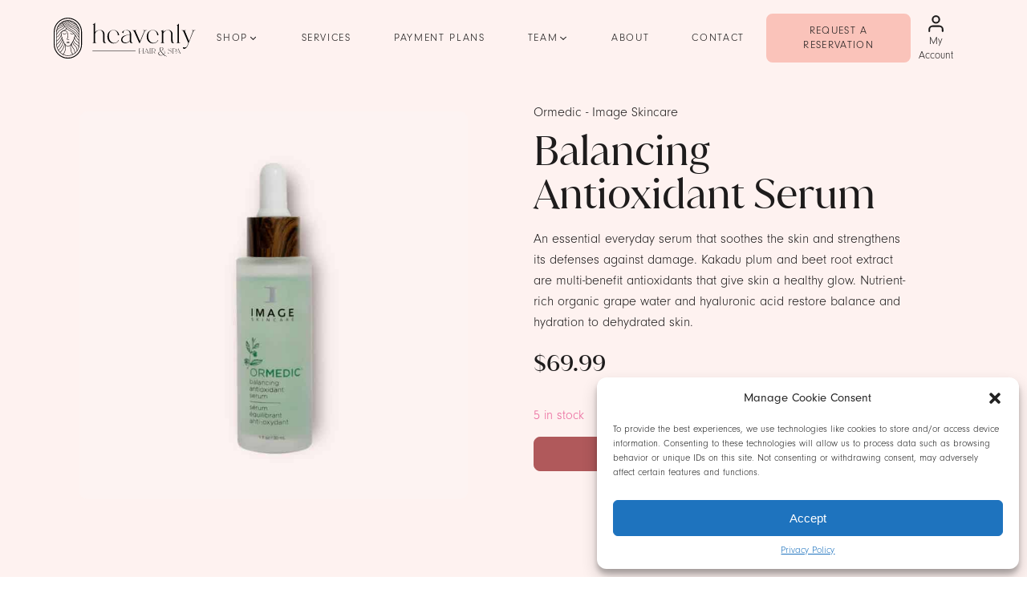

--- FILE ---
content_type: text/css
request_url: https://heavenlyhairsalonandspa.com/wp-content/uploads/oxygen/css/304.css?cache=1751572589&ver=6.8.3
body_size: 4575
content:
#section-2-304 > .ct-section-inner-wrap{padding-top:40px}#section-2-304{background-color:#fef2f0}#section-129-304 > .ct-section-inner-wrap{display:flex;flex-direction:column;align-items:flex-start}#section-129-304{display:block}#section-129-304{text-align:left}@media (max-width:1023px){#section-2-304 > .ct-section-inner-wrap{padding-top:0}}@media (max-width:767px){#section-2-304 > .ct-section-inner-wrap{padding-right:2em;padding-bottom:2em;padding-left:2em}}@media (max-width:767px){#section-129-304 > .ct-section-inner-wrap{padding-top:2.5em;padding-right:2em;padding-left:2em}}@media (max-width:479px){#section-2-304 > .ct-section-inner-wrap{padding-right:1.5em;padding-bottom:1.5em;padding-left:1.5em}}@media (max-width:479px){#section-129-304 > .ct-section-inner-wrap{padding-right:1.5em;padding-left:1.5em}}#div_block-58-304{position:relative}#div_block-61-304{padding-bottom:3em;height:100%;justify-content:flex-end}#div_block-62-304{flex-direction:column;display:flex;width:85%}#div_block-70-304{width:85%}#div_block-7839-304{flex-direction:row;display:flex;width:100%;align-items:center;justify-content:center;text-align:center;padding-bottom:0px}.oxy-dynamic-list :is([data-id="div_block-7845-304"],#incspec){margin-bottom:1em;width:100%;flex-grow:1;justify-content:space-between}.oxy-dynamic-list :is([data-id="div_block-7846-304"],#incspec){width:100%;align-items:center;text-align:center;padding-right:0px;margin-bottom:1em}.oxy-dynamic-list :is([data-id="div_block-7847-304"],#incspec){align-items:center;text-align:center}@media (max-width:1023px){#div_block-58-304{margin-top:1em}}@media (max-width:1023px){#div_block-61-304{flex-direction:column;display:flex;align-items:center;text-align:center}}@media (max-width:1023px){#div_block-62-304{flex-direction:column;display:flex;align-items:center;text-align:center}}@media (max-width:767px){#div_block-62-304{width:100%;flex-direction:column;display:flex;align-items:flex-start;text-align:left}}@media (max-width:767px){#div_block-70-304{width:100%}}@media (max-width:767px){#div_block-7839-304{width:70%;margin-left:auto;margin-right:auto}}@media (max-width:479px){#div_block-58-304{margin-top:0em}}@media (max-width:479px){#div_block-7839-304{width:100%}}#headline-973-304{margin-bottom:1em}.oxy-dynamic-list :is([data-id="headline-7850-304"],#incspec){font-family:'neuzeit-grotesk';letter-spacing:-1px;text-align:center;font-size:1em}#text_block-391-304{margin-bottom:0.5em}.oxy-dynamic-list :is([data-id="text_block-7848-304"],#incspec){font-size:0.9em;color:#1e1c1c;margin-bottom:0px}.oxy-dynamic-list :is([data-id="link-7843-304"],#incspec){width:100%;background-color:#fef2f0;padding-left:1em;padding-top:1em;padding-right:1em;padding-bottom:1em;border-radius:0.6em;text-align:justify;flex-grow:1}.oxy-dynamic-list :is([data-id="image-7844-304"],#incspec){margin-bottom:1em;width:100%;border-bottom-width:1px;border-bottom-style:solid;border-bottom-color:rgba(250,195,186,0.5)}.oxy-dynamic-list :is([data-id="code_block-7854-304"],#incspec){display:none}#_dynamic_list-7841-304 .oxy-repeater-pages{font-size:12px}div.ct-section-inner-wrap,div.oxy-header-container{max-width:1440px}.oxy-header.oxy-overlay-header,body.oxy-overlay-header .oxy-header{position:absolute;left:0;right:0;z-index:20}body.oxy-overlay-header .oxy-header:not(.oxy-sticky-header-active),body.oxy-overlay-header .oxy-header:not(.oxy-sticky-header-active) .oxy-header-row{background-color:initial !important}body.oxy-overlay-header .oxy-header .oxygen-hide-in-overlay{display:none}body.oxy-overlay-header .oxy-header .oxygen-only-show-in-overlay{display:block}.oxy-product-builder{width:100%}.oxy-product-builder .oxy-product-wrapper-inner{display:flex;flex-direction:column}.woocommerce #reviews #comments h2{margin-bottom:24px}.woocommerce #reviews #comments ol.commentlist{padding-left:0}.woocommerce div.product form.cart .variations{margin-bottom:0}.woocommerce div.product form.cart .reset_variations::before{content:'×';margin-right:4px}.woocommerce .oxy-product-cart-button p.price,.woocommerce .oxy-product-cart-button span.price.woocommerce div.product p.price,.woocommerce div.product span.price{font-size:inherit}.woocommerce div.product .single_variation_wrap{width:100%}.woocommerce .product_meta span{font-size:12px}.woocommerce .product_meta{display:flex;flex-direction:column}.woocommerce .tagged_as{display:block}#-product-title-64-304{html-tag:h1;line-height:1.1;font-size:3em}@media (max-width:479px){#-product-title-64-304{font-size:2.5em}}.oxy-product-description > p:first-child{margin-top:0}.oxy-product-description > p:last-child{margin-bottom:0}#-product-description-65-304 p{font-family:'neuzeit-grotesk';color:#1e1c1c;font-size:1em;font-weight:100}#-product-description-65-304{oxy-product-description-slug-p-font-family-font-family:neuzeit-grotesk;margin-bottom:1em;margin-top:1em}@media (max-width:479px){#-product-description-65-304{margin-top:8em;margin-bottom:8em}}.oxy-product-images{position:relative;width:100%}.woocommerce div.product .oxy-product-images div.images.woocommerce-product-gallery{width:100%}.woocommerce div.product .oxy-product-images div.images{margin-bottom:0}.woocommerce div.product .oxy-product-images div.images .flex-control-thumbs,.woocommerce div.product div.images .flex-control-thumbs{display:flex;flex-wrap:wrap}.woocommerce div.product .oxy-product-images div.images .flex-control-thumbs,.woocommerce div.product div.images .flex-control-thumbs{display:flex;flex-direction:row;flex-wrap:nowrap;width:100%;overflow:auto}.woocommerce div.product .oxy-product-images div.images .flex-control-thumbs li,.woocommerce div.product div.images .flex-control-thumbs li{width:23%;flex-shrink:0;overflow:hidden}.woocommerce div.product .oxy-product-images div.images .woocommerce-product-gallery__trigger,.woocommerce div.product div.images .woocommerce-product-gallery__trigger{background:transparent}.woocommerce div.product .oxy-product-images div.images .woocommerce-product-gallery__trigger:before,.woocommerce div.product div.images .woocommerce-product-gallery__trigger:before{border:2px solid #d3ced2}.woocommerce div.product .oxy-product-images div.images .woocommerce-product-gallery__trigger:after,.woocommerce div.product div.images .woocommerce-product-gallery__trigger:after{background:#d3ced2}.woocommerce div.product .oxy-product-images div.images .woocommerce-product-gallery__trigger:hover:before,.woocommerce div.product div.images .woocommerce-product-gallery__trigger:hover:before{border:2px solid #00adef}.woocommerce div.product .oxy-product-images div.images .woocommerce-product-gallery__trigger:hover:after,.woocommerce div.product div.images .woocommerce-product-gallery__trigger:hover:after{background:#00adef}#-product-images-60-304 .woocommerce-product-gallery__wrapper img{opacity:1}#-product-images-60-304 .woocommerce-product-gallery__wrapper,#-product-images-60-304 div.flex-viewport{border-color:rgba(114,114,114,0);margin-left:2rem;margin-top:2rem;margin-right:2rem;margin-bottom:2rem}#-product-images-60-304 div.images .woocommerce-product-gallery__trigger:before{border-color:rgba(0,0,0,0)}#-product-images-60-304 div.images .woocommerce-product-gallery__trigger:after{background:rgba(0,0,0,0)}#-product-images-60-304 .woocommerce-product-gallery__trigger{border-top-width:0px;border-right-width:0px;border-bottom-width:0px;border-left-width:0px}@media (max-width:1023px){#-product-images-60-304{width:80%;margin-left:auto;margin-right:auto}}@media (max-width:479px){#-product-images-60-304{width:95%}}.oxy-product-price p.price{margin:0;font-size:16px}#-product-price-66-304 .price,#-product-price-66-304 .woocommerce-Price-amount,#-product-price-66-304 .price del{font-family:'Juana';font-weight:500;font-size:1.3em}.oxy-dynamic-list :is([data-id="-product-price-7852-304"],#incspec) .price,.oxy-dynamic-list :is([data-id="-product-price-7852-304"],#incspec) .woocommerce-Price-amount,.oxy-dynamic-list :is([data-id="-product-price-7852-304"],#incspec) .price del{font-size:1em;font-family:'Juana';font-weight:500}.woocommerce div.product .oxy-product-cart-button form.cart{width:100%;margin-bottom:0}.woocommerce .oxy-product-cart-button p.stock,.woocommerce div.product p.stock{font-size:16px;color:#e96199}.woocommerce div.product form.cart div.quantity{margin:0}.woocommerce form.cart .reset_variations,.woocommerce div.product form.cart .reset_variations{font-size:12px}.woocommerce form.cart .reset_variations:hover,.woocommerce div.product form.cart .reset_variations:hover{color:rgba(101,190,194,0);text-decoration:underline}.woocommerce .oxy-product-cart-button form.cart .variations td,.woocommerce div.product form.cart .variations td{line-height:2}#-product-cart-button-68-304 form.cart .variations select,#-product-cart-button-68-304 .quantity .qty{font-family:'neuzeit-grotesk';font-size:1em;border-top-style:none;border-right-style:none;border-bottom-style:none;border-left-style:none;border_radius_border-radius:0.6em;border-radius:0.6em}#-product-cart-button-68-304 form.cart .variations select:focus,#-product-cart-button-68-304 .quantity .qty:focus{border-top-style:none;border-right-style:none;border-bottom-style:none;border-left-style:none;border-top-color:#b0595b;border-right-color:#b0595b;border-bottom-color:#b0595b;border-left-color:#b0595b;box-shadow:0px rgba(0,0,0,0)}#-product-cart-button-68-304 button.button.alt{padding-top:1em;padding-left:2rem;padding-right:2rem;padding-bottom:1em;background-color:#b0595b;border-radius:0.6em;font-family:'neuzeit-grotesk';font-weight:700;font-size:0.8em}#-product-cart-button-68-304 button.button.alt:hover{background-color:#fcdbd6}#-product-cart-button-68-304{margin-top:1em;margin-bottom:1em}#-product-cart-button-68-304:hover{oxy-product-cart-button-slug-buttonbuttonaltbackground-color:#fcdbd6}.oxy-dynamic-list :is([data-id="-product-cart-button-7853-304"],#incspec) form.cart .variations select,.oxy-dynamic-list :is([data-id="-product-cart-button-7853-304"],#incspec) .quantity .qty{border-top-style:none;border-right-style:none;border-bottom-style:none;border-left-style:none;border_radius_border-radius:10px;border-radius:10px}.oxy-dynamic-list :is([data-id="-product-cart-button-7853-304"],#incspec) form.cart .variations select:focus,.oxy-dynamic-list :is([data-id="-product-cart-button-7853-304"],#incspec) .quantity .qty:focus{border-top-style:solid;border-right-style:solid;border-bottom-style:solid;border-left-style:solid;border-top-color:#fac3ba;border-right-color:#fac3ba;border-bottom-color:#fac3ba;border-left-color:#fac3ba}.oxy-dynamic-list :is([data-id="-product-cart-button-7853-304"],#incspec) button.button.alt{padding-top:1em;padding-bottom:1em;background-color:#b0595b;font-family:'neuzeit-grotesk';font-weight:700;color:#f9f7f7;font-size:0.8em}.oxy-dynamic-list :is([data-id="-product-cart-button-7853-304"],#incspec) button.button.alt:hover{background-color:#fcdbd6}.oxy-dynamic-list :is([data-id="-product-cart-button-7853-304"],#incspec){width:100%;margin-right:0}.oxy-dynamic-list :is([data-id="-product-cart-button-7853-304"],#incspec):hover{oxy-product-cart-button-slug-buttonbuttonaltbackground-color:#fcdbd6}.oxygenberg-element.oxy-dynamic-list:empty:after{display:block;content:attr(gutenberg-placeholder)}#-carousel-builder-7840-304 .oxy-carousel-builder_icon{font-size:1em;padding-left:0.5em;padding-top:0.5em;padding-right:0.5em;padding-bottom:0.5em;background-color:rgba(34,34,34,0);color:#1e1c1c;border-top-style:solid;border-right-style:solid;border-bottom-style:solid;border-left-style:solid;border-top-width:2px;border-right-width:2px;border-bottom-width:2px;border-left-width:2px;border-top-color:#fac3ba;border-right-color:#fac3ba;border-bottom-color:#fac3ba;border-left-color:#fac3ba;border_radius_border-radius:0.6em;border-radius:0.6em}#-carousel-builder-7840-304 .oxy-carousel-builder_prev{left:-4em}#-carousel-builder-7840-304 .oxy-carousel-builder_next{right:-4em}#-carousel-builder-7840-304 .oxy-carousel-builder_icon:hover{background-color:#fac3ba}#-carousel-builder-7840-304 .oxy-posts .oxy-post{margin-right:var(--carousel-space-between);width:var(--carousel-cell-width)}#-carousel-builder-7840-304 .cell{margin-right:var(--carousel-space-between);width:var(--carousel-cell-width)}#-carousel-builder-7840-304 .oxy-carousel-builder_gallery-image{margin-right:var(--carousel-space-between);width:var(--carousel-cell-width)}#-carousel-builder-7840-304 .oxy-dynamic-list > .ct-div-block,#-carousel-builder-7840-304 .oxy-dynamic-list .flickity-slider > .ct-div-block{margin-right:var(--carousel-space-between);width:var(--carousel-cell-width)}#-carousel-builder-7840-304 ul.products .product,#-carousel-builder-7840-304 ul.products .flickity-slider > .product{margin-right:var(--carousel-space-between);width:var(--carousel-cell-width)}#-carousel-builder-7840-304{--carousel-cell-width:calc((100% - (3 * var(--carousel-space-between))) / 4)}#-carousel-builder-7840-304 .flickity-resize .flickity-slider > .ct-div-block{min-height:100%}#-carousel-builder-7840-304 .flickity-resize .flickity-slider .product{min-height:100%}#-carousel-builder-7840-304 .flickity-resize .flickity-slider .cell{min-height:100%}#-carousel-builder-7840-304 .flickity-resize .flickity-slider .oxy-post{min-height:100%}#-carousel-builder-7840-304 .flickity-resize .flickity-slider .oxy-inner-content{min-height:100%}#-carousel-builder-7840-304 .flickity-page-dots{display:none}.flickity-enabled{position:relative}.flickity-enabled:focus{outline:none}.flickity-viewport{overflow:hidden;position:relative;height:100%}.flickity-slider{position:absolute;width:100%;height:100%}.flickity-enabled.is-draggable{-webkit-tap-highlight-color:transparent;-webkit-user-select:none;-moz-user-select:none;-ms-user-select:none;user-select:none}.flickity-enabled.is-draggable .flickity-viewport{cursor:move;cursor:-webkit-grab;cursor:grab}.flickity-enabled.is-draggable .flickity-viewport.is-pointer-down{cursor:-webkit-grabbing;cursor:grabbing}.flickity-button{position:absolute;background:hsla(0,0%,100%,0.75);border:none;color:#333}.flickity-button:hover{background:white;cursor:pointer}.flickity-button:focus{outline:none;box-shadow:0 0 0 5px #19F}.flickity-button:active{opacity:0.6}.flickity-button:disabled{opacity:0.3;cursor:auto;pointer-events:none}.flickity-button-icon{fill:currentColor}.flickity-prev-next-button{top:50%;width:44px;height:44px;border-radius:50%;transform:translateY(-50%)}.flickity-prev-next-button.previous{left:10px}.flickity-prev-next-button.next{right:10px}.flickity-rtl .flickity-prev-next-button.previous{left:auto;right:10px}.flickity-rtl .flickity-prev-next-button.next{right:auto;left:10px}.flickity-prev-next-button .flickity-button-icon{position:absolute;left:20%;top:20%;width:60%;height:60%}.flickity-page-dots{position:absolute;width:100%;bottom:-25px;padding:0;margin:0;list-style:none;text-align:center;line-height:1}.flickity-rtl .flickity-page-dots{direction:rtl}.flickity-page-dots .dot{display:inline-block;width:10px;height:10px;margin:0 8px;background:#333;border-radius:50%;opacity:0.25;cursor:pointer}.flickity-page-dots .dot.is-selected{opacity:1}.flickity-enabled.is-fullscreen{position:fixed;left:0;top:0;width:100%;height:100%;background:hsla(0,0%,0%,1);padding-bottom:35px;z-index:1}.flickity-enabled.is-fullscreen .flickity-page-dots{bottom:10px}.flickity-enabled.is-fullscreen .flickity-page-dots .dot{background:white}html.is-flickity-fullscreen{overflow:hidden}.flickity-fullscreen-button{display:block;right:10px;top:10px;width:24px;height:24px;border-radius:4px}.flickity-rtl .flickity-fullscreen-button{right:auto;left:10px}.flickity-fullscreen-button-exit{display:none}.flickity-enabled.is-fullscreen .flickity-fullscreen-button-exit{display:block}.flickity-enabled.is-fullscreen .flickity-fullscreen-button-view{display:none}.flickity-fullscreen-button .flickity-button-icon{position:absolute;width:16px;height:16px;left:4px;top:4px}.flickity-enabled.is-fade .flickity-slider > *{pointer-events:none;z-index:0}.flickity-enabled.is-fade .flickity-slider > .is-selected{pointer-events:auto;z-index:1}.oxy-carousel-builder{display:flex;flex-direction:column;position:relative;width:100%;--carousel-space-between:0px;--fade-duration:400ms}.oxy-carousel-builder .oxy-dynamic-list.flick:not(.ct-section){display:block}.oxygen-builder-body .oxy-carousel-builder .flickity-prev-next-button,.oxygen-builder-body .oxy-carousel-builder .flickity-page-dots{z-index:2147483643}.oxy-carousel-builder .oxy-dynamic-list > div.flickity-viewport:not(.oxy_repeater_original):first-child{display:block}.oxy-carousel-builder .oxy-dynamic-list{display:flex;flex-direction:row;flex-wrap:nowrap;justify-content:flex-start}.oxygen-builder-body .oxy-carousel-builder_gallery-images{display:flex;flex-direction:row;flex-wrap:nowrap}.oxy-carousel-builder .oxy-woo-element ul.products{display:flex;flex-direction:row;flex-wrap:nowrap;margin:0}.oxy-carousel-builder .oxy-carousel-builder_icon{-webkit-tap-highlight-color:transparent;-webkit-user-select:none;-moz-user-select:none;-ms-user-select:none;user-select:none}.oxy-carousel-builder ul.products::before{content:none}.oxy-carousel-builder .oxy-woo-element ul.products .product{float:none;padding:0;flex-shrink:0}.oxy-carousel-builder .oxy-post{float:none;flex-shrink:0}.oxy-carousel-builder .cell{float:none;flex-shrink:0;overflow:hidden}.oxy-carousel-builder .flickity-viewport{transition-property:height}.oxy-carousel-builder .flickity-page-dots{display:inline-flex;align-items:center;justify-content:center;position:relative}.oxy-carousel-builder .dot.is-selected:only-child{display:none}.oxy-carousel-builder .oxy-dynamic-list::after{content:'flickity';display:none}.oxy-carousel-builder ul.products::after{content:'flickity';display:none}.oxy-carousel-builder .oxy-posts::after{content:'flickity';display:none}.oxy-carousel-builder_gallery-images::after{content:'flickity';display:none}.oxy-carousel-builder .oxy-inner-content::after{content:'flickity';display:none}.oxy-carousel-builder .woocommerce-result-count,.oxy-carousel-builder .woocommerce-ordering{display:none}.oxy-carousel-builder .oxy-dynamic-list > .ct-div-block,.oxy-carousel-builder .oxy-dynamic-list .flickity-slider > .ct-div-block{transition:transform 0.4s ease,background-color 0.4s ease,color 0.4s ease,opacity 0.4s ease;-webkit-transition:-webkit-transform 0.4s ease,background-color 0.4s ease,color 0.4s ease,opacity 0.4s ease}.oxy-carousel-builder_gallery-image{flex-direction:column;transition:transform 0.4s ease,background-color 0.4s ease,color 0.4s ease,opacity 0.4s ease;-webkit-transition:-webkit-transform 0.4s ease,background-color 0.4s ease,color 0.4s ease,opacity 0.4s ease}.oxy-carousel-builder ul.products .product,.oxy-carousel-builder ul.products .flickity-slider > .product{transition:transform 0.4s ease,background-color 0.4s ease,color 0.4s ease,opacity 0.4s ease;-webkit-transition:-webkit-transform 0.4s ease,background-color 0.4s ease,color 0.4s ease,opacity 0.4s ease}.oxy-carousel-builder .cell,.oxy-carousel-builder .flickity-slider > .cell{transition:transform 0.4s ease,background-color 0.4s ease,color 0.4s ease,opacity 0.4s ease;-webkit-transition:-webkit-transform 0.4s ease,background-color 0.4s ease,color 0.4s ease,opacity 0.4s ease}.oxy-carousel-builder .oxy-dynamic-list > .ct-div-block{flex-shrink:0;overflow:hidden}.oxy-carousel-builder .oxy-dynamic-list .flickity-slider > .ct-div-block{flex-shrink:0;overflow:hidden}.oxy-carousel-builder_gallery-image{flex-shrink:0;overflow:hidden}.oxy-carousel-builder_gallery-image img{width:auto;max-width:none;vertical-align:middle}.oxy-carousel-builder_icon{background-color:#222;color:#fff;display:inline-flex;font-size:14px;padding:.75em;cursor:pointer;transition-duration:400ms;transition-property:color,background-color}.oxy-carousel-builder_icon{top:50%;position:absolute;transform:translateY(-50%);-webkit-transform:translateY(-50%)}.oxy-carousel-builder_icon.oxy-carousel-builder_icon-fullscreen{position:fixed;z-index:12}.oxy-carousel-builder_prev{left:0}.oxy-carousel-builder_next{right:0}.oxy-carousel-builder_icon svg{height:1em;width:1em;fill:currentColor}.oxy-carousel-builder .flickity-page-dots .dot{--selected-dot-scale:1;flex-shrink:0}.oxy-carousel-builder .oxy-repeater-pages-wrap{display:none}.oxy-carousel-builder .oxy-easy-posts-pages{display:none}.oxy-carousel-builder .is-next{--cell-next-scale:1;--cell-next-rotate:0deg}.oxy-carousel-builder .is-selected{--cell-selected-scale:1;--cell-selected-rotate:0deg}.oxy-carousel-builder .is-previous{--cell-prev-scale:1;--cell-prev-rotate:0deg}.oxy-carousel-builder .oxy-inner-content [data-speed]{transition:transform 0s;-webkit-transition:transform 0s}// In builder styles .oxygen-builder-body .oxy-carousel-builder .oxy-dynamic-list .flickity-slider > .ct-div-block:not(:first-child){opacity:.4;pointer-events:none}.oxy-carousel-builder .oxy-inner-content:empty{min-height:80px}.admin-bar .flickity-enabled.is-fullscreen .flickity-fullscreen-button{top:42px}.flickity-fullscreen-button{z-index:10}.oxy-carousel-builder .oxy-inner-content:empty + .flickity-page-dots .dot:not(:first-child){display:none}.oxygen-builder-body .oxy-carousel-builder .oxy-dynamic-list.flickity-enabled{pointer-events:none}.oxygen-builder-body .oxy-carousel-builder .oxy-dynamic-list.flickity-enabled vime-dbl-click-fullscreen.enabled,.oxygen-builder-body .oxy-carousel-builder .oxy-dynamic-list.flickity-enabled vime-click-to-play.enabled,.oxygen-builder-body .oxy-carousel-builder .oxy-dynamic-list.flickity-enabled vime-controls,.oxygen-builder-body .oxy-carousel-builder .oxy-dynamic-list.flickity-enabled vime-volume-control{pointer-events:none}.oxygen-builder-body .oxy-carousel-builder.ct-active .oxy-dynamic-list:not(.flickity-enabled) > div:not(.oxy_repeater_original){opacity:0.5}.oxygen-builder-body .oxy-carousel-builder .oxy-dynamic-list.flickity-enabled .oxy_repeater_original{}.oxygen-builder-body .oxy-flickity-buttons{position:absolute;display:block;align-items:center;color:#fff;background-color:rgb(100,0,255);z-index:2147483641;cursor:default}.oxygen-builder-body .oxy-flickity-buttons .hide{display:none}.oxygen-builder-body .oxy-carousel-builder .oxy-inner-content[data-carousel='.oxy-inner-content'],.oxygen-builder-body .oxy-carousel-builder .oxy-inner-content[data-carousel='.oxy-carousel-builder_gallery-images'] .oxy-carousel-builder_gallery-images,.oxygen-builder-body .oxy-carousel-builder .oxy-inner-content[data-carousel='.oxy-posts'] .oxy-posts,.oxygen-builder-body .oxy-carousel-builder .oxy-inner-content[data-carousel='.oxy-dynamic-list'] .oxy-dynamic-list,.oxygen-builder-body .oxy-carousel-builder .oxy-inner-content[data-carousel='ul.products'] ul.products{overflow-x:scroll}[data-flickity-lazyload]{transition:opacity .4s ease}.oxy-carousel-builder_gallery-image-wrapper{display:flex;flex-direction:column;position:relative}.oxy-carousel-builder_caption{display:none;position:absolute;bottom:0;width:100%;left:0;justify-content:center;color:#fff;background-color:rgba(66,60,60,0.2)}a.oxy-carousel-builder_gallery-image{text-decoration:none}.oxy-carousel-builder_fadein .oxy-carousel-builder_gallery-images,.oxy-carousel-builder_fadein .oxy-dynamic-list,.oxy-carousel-builder_fadein .oxy-posts,.oxy-carousel-builder_fadein ul.products{opacity:0;-webkit-transition:opacity;transition-property:opacity;-webkit-transition-delay:.1s;transition-delay:.1s;transition-duration:var(--fade-duration);-webkit-transition-duration:var(--fade-duration)}.oxy-carousel-builder_fadein .oxy-carousel-builder_gallery-images.flickity-enabled,.oxy-carousel-builder_fadein .oxy-dynamic-list.flickity-enabled,.oxy-carousel-builder_fadein .oxy-posts.flickity-enabled,.oxy-carousel-builder_fadein ul.products.flickity-enabled{opacity:1}.oxygenberg-element.oxy-carousel-builder{overflow-x:scroll}body:not(.oxygen-builder-body) .oxy-carousel-builder_inner[data-carousel='.oxy-carousel-builder_gallery-images']:empty,body:not(.oxygen-builder-body) .oxy-carousel-builder_inner[data-carousel='.oxy-carousel-builder_gallery-images']:empty + .oxy-carousel-builder_prev,body:not(.oxygen-builder-body) .oxy-carousel-builder_inner[data-carousel='.oxy-carousel-builder_gallery-images']:empty + .oxy-carousel-builder_prev + .oxy-carousel-builder_next{display:none}#-carousel-builder-7840-304 .oxy-posts{display:flex;flex-direction:row;flex-wrap:nowrap}#-carousel-builder-7840-304 .is-next{transform:scale(var(--cell-next-scale)) rotate(var(--cell-next-rotate));-webkit-transform:scale(var(--cell-next-scale)) rotate(var(--cell-next-rotate))}#-carousel-builder-7840-304 .is-selected:not(.dot){transform:scale(var(--cell-selected-scale)) rotate(var(--cell-selected-rotate));-webkit-transform:scale(var(--cell-selected-scale)) rotate(var(--cell-selected-rotate))}#-carousel-builder-7840-304 .is-previous{transform:scale(var(--cell-prev-scale)) rotate(var(--cell-prev-rotate));-webkit-transform:scale(var(--cell-prev-scale)) rotate(var(--cell-prev-rotate))}#-carousel-builder-7840-304 .dot.is-selected{transform:scale(var(--selected-dot-scale));-webkit-transform:scale(var(--selected-dot-scale))}#-carousel-builder-7840-304 .flickity-enabled.is-fullscreen img{object-fit:cover}#-carousel-builder-7840-304 .flickity-enabled.is-fullscreen{height:100%!important;z-index:5}#-carousel-builder-7840-304 .flickity-enabled.is-fullscreen .oxy-inner-content{height:100%!important}#-carousel-builder-7840-304 .flickity-enabled.is-fullscreen .cell{height:100%!important}#-carousel-builder-7840-304 .flickity-enabled.is-fullscreen .product{height:100%!important}#-carousel-builder-7840-304 .flickity-enabled.is-fullscreen .oxy-dynamic-list > .ct-div-block{height:100%!important}#-carousel-builder-7840-304 .flickity-enabled.is-fullscreen .oxy-post{height:100%!important}#-carousel-builder-7840-304 .flickity-enabled.is-fullscreen > .ct-div-block,#-carousel-builder-7840-304 .flickity-enabled.is-fullscreen .flickity-slider > .ct-div-block,#-carousel-builder-7840-304 .oxy-inner-content .flickity-enabled.is-fullscreen{height:100%!important}#-carousel-builder-7840-304 .flickity-enabled.is-fullscreen .oxy-carousel-builder_gallery-image{height:100%}#-carousel-builder-7840-304 .flickity-enabled.is-fullscreen .oxy-carousel-builder_gallery-image img{height:100%}#-carousel-builder-7840-304 .flickity-enabled{display:block}#-carousel-builder-7840-304 .oxy-dynamic-list.flickity-enabled{display:block}.oxygen-builder-body #-carousel-builder-7840-304 [data-flickity-lazyload]{opacity:1}.oxygen-builder-body #-carousel-builder-7840-304 .oxy-dynamic-list:after{content:''} .oxygen-builder-body #-carousel-builder-7840-304 .flickity-viewport + .flickity-page-dots{display:none}#-carousel-builder-7840-304{--carousel-space-between:2em;display:flex;justify-content:center;margin-top:0;margin-right:0;margin-bottom:0;margin-left:0;padding-left:0em;padding-right:0em}@media (max-width:1440px){#-carousel-builder-7840-304 .oxy-carousel-builder_prev{left:-3em}#-carousel-builder-7840-304 .oxy-carousel-builder_next{right:-3em}#-carousel-builder-7840-304{--carousel-cell-width:calc((100% - (2 * var(--carousel-space-between))) / 3)}#-carousel-builder-7840-304 .oxy-posts{display:flex;flex-direction:row;flex-wrap:nowrap}#-carousel-builder-7840-304 .is-next{transform:scale(var(--cell-next-scale)) rotate(var(--cell-next-rotate));-webkit-transform:scale(var(--cell-next-scale)) rotate(var(--cell-next-rotate))}#-carousel-builder-7840-304 .is-selected:not(.dot){transform:scale(var(--cell-selected-scale)) rotate(var(--cell-selected-rotate));-webkit-transform:scale(var(--cell-selected-scale)) rotate(var(--cell-selected-rotate))}#-carousel-builder-7840-304 .is-previous{transform:scale(var(--cell-prev-scale)) rotate(var(--cell-prev-rotate));-webkit-transform:scale(var(--cell-prev-scale)) rotate(var(--cell-prev-rotate))}#-carousel-builder-7840-304 .dot.is-selected{transform:scale(var(--selected-dot-scale));-webkit-transform:scale(var(--selected-dot-scale))}#-carousel-builder-7840-304 .flickity-enabled.is-fullscreen img{object-fit:cover}#-carousel-builder-7840-304 .flickity-enabled.is-fullscreen{height:100%!important;z-index:5}#-carousel-builder-7840-304 .flickity-enabled.is-fullscreen .oxy-inner-content{height:100%!important}#-carousel-builder-7840-304 .flickity-enabled.is-fullscreen .cell{height:100%!important}#-carousel-builder-7840-304 .flickity-enabled.is-fullscreen .product{height:100%!important}#-carousel-builder-7840-304 .flickity-enabled.is-fullscreen .oxy-dynamic-list > .ct-div-block{height:100%!important}#-carousel-builder-7840-304 .flickity-enabled.is-fullscreen .oxy-post{height:100%!important}#-carousel-builder-7840-304 .flickity-enabled.is-fullscreen > .ct-div-block,#-carousel-builder-7840-304 .flickity-enabled.is-fullscreen .flickity-slider > .ct-div-block,#-carousel-builder-7840-304 .oxy-inner-content .flickity-enabled.is-fullscreen{height:100%!important}#-carousel-builder-7840-304 .flickity-enabled.is-fullscreen .oxy-carousel-builder_gallery-image{height:100%}#-carousel-builder-7840-304 .flickity-enabled.is-fullscreen .oxy-carousel-builder_gallery-image img{height:100%}#-carousel-builder-7840-304 .flickity-enabled{display:block}#-carousel-builder-7840-304 .oxy-dynamic-list.flickity-enabled{display:block}.oxygen-builder-body #-carousel-builder-7840-304 [data-flickity-lazyload]{opacity:1}.oxygen-builder-body #-carousel-builder-7840-304 .oxy-inner-content{cursor:pointer}.oxygen-builder-body #-carousel-builder-7840-304 .oxy-inner-content + .flickity-page-dots{display:none}.oxygen-builder-body #-carousel-builder-7840-304 .oxy-dynamic-list:after{content:''} .oxygen-builder-body #-carousel-builder-7840-304 .flickity-viewport + .flickity-page-dots{display:none}}@media (max-width:1023px){#-carousel-builder-7840-304 .oxy-carousel-builder_prev{left:-3em}#-carousel-builder-7840-304 .oxy-carousel-builder_next{right:-3em}#-carousel-builder-7840-304{--carousel-cell-width:calc((100% - var(--carousel-space-between)) / 2)}#-carousel-builder-7840-304 .oxy-posts{display:flex;flex-direction:row;flex-wrap:nowrap}#-carousel-builder-7840-304 .is-next{transform:scale(var(--cell-next-scale)) rotate(var(--cell-next-rotate));-webkit-transform:scale(var(--cell-next-scale)) rotate(var(--cell-next-rotate))}#-carousel-builder-7840-304 .is-selected:not(.dot){transform:scale(var(--cell-selected-scale)) rotate(var(--cell-selected-rotate));-webkit-transform:scale(var(--cell-selected-scale)) rotate(var(--cell-selected-rotate))}#-carousel-builder-7840-304 .is-previous{transform:scale(var(--cell-prev-scale)) rotate(var(--cell-prev-rotate));-webkit-transform:scale(var(--cell-prev-scale)) rotate(var(--cell-prev-rotate))}#-carousel-builder-7840-304 .dot.is-selected{transform:scale(var(--selected-dot-scale));-webkit-transform:scale(var(--selected-dot-scale))}#-carousel-builder-7840-304 .flickity-enabled.is-fullscreen img{object-fit:cover}#-carousel-builder-7840-304 .flickity-enabled.is-fullscreen{height:100%!important;z-index:5}#-carousel-builder-7840-304 .flickity-enabled.is-fullscreen .oxy-inner-content{height:100%!important}#-carousel-builder-7840-304 .flickity-enabled.is-fullscreen .cell{height:100%!important}#-carousel-builder-7840-304 .flickity-enabled.is-fullscreen .product{height:100%!important}#-carousel-builder-7840-304 .flickity-enabled.is-fullscreen .oxy-dynamic-list > .ct-div-block{height:100%!important}#-carousel-builder-7840-304 .flickity-enabled.is-fullscreen .oxy-post{height:100%!important}#-carousel-builder-7840-304 .flickity-enabled.is-fullscreen > .ct-div-block,#-carousel-builder-7840-304 .flickity-enabled.is-fullscreen .flickity-slider > .ct-div-block,#-carousel-builder-7840-304 .oxy-inner-content .flickity-enabled.is-fullscreen{height:100%!important}#-carousel-builder-7840-304 .flickity-enabled.is-fullscreen .oxy-carousel-builder_gallery-image{height:100%}#-carousel-builder-7840-304 .flickity-enabled.is-fullscreen .oxy-carousel-builder_gallery-image img{height:100%}#-carousel-builder-7840-304 .flickity-enabled{display:block}#-carousel-builder-7840-304 .oxy-dynamic-list.flickity-enabled{display:block}.oxygen-builder-body #-carousel-builder-7840-304 [data-flickity-lazyload]{opacity:1}.oxygen-builder-body #-carousel-builder-7840-304 .oxy-inner-content{cursor:pointer}.oxygen-builder-body #-carousel-builder-7840-304 .oxy-inner-content + .flickity-page-dots{display:none}.oxygen-builder-body #-carousel-builder-7840-304 .oxy-dynamic-list:after{content:''} .oxygen-builder-body #-carousel-builder-7840-304 .flickity-viewport + .flickity-page-dots{display:none}}@media (max-width:767px){#-carousel-builder-7840-304 .oxy-carousel-builder_prev{left:-4em}#-carousel-builder-7840-304 .oxy-carousel-builder_next{right:-4em}#-carousel-builder-7840-304{--carousel-cell-width:100%}#-carousel-builder-7840-304 .oxy-posts{display:flex;flex-direction:row;flex-wrap:nowrap}#-carousel-builder-7840-304 .is-next{transform:scale(var(--cell-next-scale)) rotate(var(--cell-next-rotate));-webkit-transform:scale(var(--cell-next-scale)) rotate(var(--cell-next-rotate))}#-carousel-builder-7840-304 .is-selected:not(.dot){transform:scale(var(--cell-selected-scale)) rotate(var(--cell-selected-rotate));-webkit-transform:scale(var(--cell-selected-scale)) rotate(var(--cell-selected-rotate))}#-carousel-builder-7840-304 .is-previous{transform:scale(var(--cell-prev-scale)) rotate(var(--cell-prev-rotate));-webkit-transform:scale(var(--cell-prev-scale)) rotate(var(--cell-prev-rotate))}#-carousel-builder-7840-304 .dot.is-selected{transform:scale(var(--selected-dot-scale));-webkit-transform:scale(var(--selected-dot-scale))}#-carousel-builder-7840-304 .flickity-enabled.is-fullscreen img{object-fit:cover}#-carousel-builder-7840-304 .flickity-enabled.is-fullscreen{height:100%!important;z-index:5}#-carousel-builder-7840-304 .flickity-enabled.is-fullscreen .oxy-inner-content{height:100%!important}#-carousel-builder-7840-304 .flickity-enabled.is-fullscreen .cell{height:100%!important}#-carousel-builder-7840-304 .flickity-enabled.is-fullscreen .product{height:100%!important}#-carousel-builder-7840-304 .flickity-enabled.is-fullscreen .oxy-dynamic-list > .ct-div-block{height:100%!important}#-carousel-builder-7840-304 .flickity-enabled.is-fullscreen .oxy-post{height:100%!important}#-carousel-builder-7840-304 .flickity-enabled.is-fullscreen > .ct-div-block,#-carousel-builder-7840-304 .flickity-enabled.is-fullscreen .flickity-slider > .ct-div-block,#-carousel-builder-7840-304 .oxy-inner-content .flickity-enabled.is-fullscreen{height:100%!important}#-carousel-builder-7840-304 .flickity-enabled.is-fullscreen .oxy-carousel-builder_gallery-image{height:100%}#-carousel-builder-7840-304 .flickity-enabled.is-fullscreen .oxy-carousel-builder_gallery-image img{height:100%}#-carousel-builder-7840-304 .flickity-enabled{display:block}#-carousel-builder-7840-304 .oxy-dynamic-list.flickity-enabled{display:block}.oxygen-builder-body #-carousel-builder-7840-304 [data-flickity-lazyload]{opacity:1}.oxygen-builder-body #-carousel-builder-7840-304 .oxy-inner-content{cursor:pointer}.oxygen-builder-body #-carousel-builder-7840-304 .oxy-inner-content + .flickity-page-dots{display:none}.oxygen-builder-body #-carousel-builder-7840-304 .oxy-dynamic-list:after{content:''} .oxygen-builder-body #-carousel-builder-7840-304 .flickity-viewport + .flickity-page-dots{display:none}}@media (max-width:479px){#-carousel-builder-7840-304 .oxy-carousel-builder_prev{left:-45px}#-carousel-builder-7840-304 .oxy-carousel-builder_next{right:-45px}#-carousel-builder-7840-304 .oxy-posts{display:flex;flex-direction:row;flex-wrap:nowrap}#-carousel-builder-7840-304 .is-next{transform:scale(var(--cell-next-scale)) rotate(var(--cell-next-rotate));-webkit-transform:scale(var(--cell-next-scale)) rotate(var(--cell-next-rotate))}#-carousel-builder-7840-304 .is-selected:not(.dot){transform:scale(var(--cell-selected-scale)) rotate(var(--cell-selected-rotate));-webkit-transform:scale(var(--cell-selected-scale)) rotate(var(--cell-selected-rotate))}#-carousel-builder-7840-304 .is-previous{transform:scale(var(--cell-prev-scale)) rotate(var(--cell-prev-rotate));-webkit-transform:scale(var(--cell-prev-scale)) rotate(var(--cell-prev-rotate))}#-carousel-builder-7840-304 .dot.is-selected{transform:scale(var(--selected-dot-scale));-webkit-transform:scale(var(--selected-dot-scale))}#-carousel-builder-7840-304 .flickity-enabled.is-fullscreen img{object-fit:cover}#-carousel-builder-7840-304 .flickity-enabled.is-fullscreen{height:100%!important;z-index:5}#-carousel-builder-7840-304 .flickity-enabled.is-fullscreen .oxy-inner-content{height:100%!important}#-carousel-builder-7840-304 .flickity-enabled.is-fullscreen .cell{height:100%!important}#-carousel-builder-7840-304 .flickity-enabled.is-fullscreen .product{height:100%!important}#-carousel-builder-7840-304 .flickity-enabled.is-fullscreen .oxy-dynamic-list > .ct-div-block{height:100%!important}#-carousel-builder-7840-304 .flickity-enabled.is-fullscreen .oxy-post{height:100%!important}#-carousel-builder-7840-304 .flickity-enabled.is-fullscreen > .ct-div-block,#-carousel-builder-7840-304 .flickity-enabled.is-fullscreen .flickity-slider > .ct-div-block,#-carousel-builder-7840-304 .oxy-inner-content .flickity-enabled.is-fullscreen{height:100%!important}#-carousel-builder-7840-304 .flickity-enabled.is-fullscreen .oxy-carousel-builder_gallery-image{height:100%}#-carousel-builder-7840-304 .flickity-enabled.is-fullscreen .oxy-carousel-builder_gallery-image img{height:100%}#-carousel-builder-7840-304 .flickity-enabled{display:block}#-carousel-builder-7840-304 .oxy-dynamic-list.flickity-enabled{display:block}.oxygen-builder-body #-carousel-builder-7840-304 [data-flickity-lazyload]{opacity:1}.oxygen-builder-body #-carousel-builder-7840-304 .oxy-inner-content{cursor:pointer}.oxygen-builder-body #-carousel-builder-7840-304 .oxy-inner-content + .flickity-page-dots{display:none}.oxygen-builder-body #-carousel-builder-7840-304 .oxy-dynamic-list:after{content:''} .oxygen-builder-body #-carousel-builder-7840-304 .flickity-viewport + .flickity-page-dots{display:none}#-carousel-builder-7840-304{width:80%}}

--- FILE ---
content_type: image/svg+xml
request_url: https://heavenlyhairsalonandspa.com/wp-content/uploads/user-1.svg
body_size: 106
content:
<svg xmlns="http://www.w3.org/2000/svg" width="24" height="24" viewBox="0 0 24 24" fill="none" stroke="#1e1c1c" stroke-width="2" stroke-linecap="round" stroke-linejoin="round" class="feather feather-user"><path d="M20 21v-2a4 4 0 0 0-4-4H8a4 4 0 0 0-4 4v2"></path><circle cx="12" cy="7" r="4"></circle></svg>

--- FILE ---
content_type: image/svg+xml
request_url: http://heavenlyhairsalonandspa.com/wp-content/uploads/logo-vertical-light.svg
body_size: 5271
content:
<?xml version="1.0" encoding="utf-8"?>
<!-- Generator: Adobe Illustrator 25.4.1, SVG Export Plug-In . SVG Version: 6.00 Build 0)  -->
<svg version="1.1" id="Layer_1" xmlns="http://www.w3.org/2000/svg" xmlns:xlink="http://www.w3.org/1999/xlink" x="0px" y="0px"
	 viewBox="0 0 146 150.9" style="enable-background:new 0 0 146 150.9;" xml:space="preserve">
<style type="text/css">
	.st0{fill:#F5F7F7;}
</style>
<g id="Layer_2_00000038371198891023468000000000373868103488986021_">
	<g id="Layer_1-2">
		<path class="st0" d="M19.3,129.3v0.1l-0.1,0.1c-2.9,1-4.2-0.1-4.2-3.4v-8.3c0-1.9-0.6-6.3-5.5-6c-2.2,0.1-5.8,3-5.8,5.1V128
			c0,0.9,0.7,1.6,1.6,1.6c0.1,0,0.1,0,0.2,0c0.1,0,0.1,0,0.1,0.1s0,0.1-0.1,0.1H0.1c-0.1,0-0.1,0-0.1-0.1s0-0.1,0.1-0.1
			c0.9,0.1,1.7-0.5,1.8-1.4c0-0.1,0-0.1,0-0.2v-23c0-0.7-0.6-1.2-1.3-1.2c-0.2,0-0.2-0.2,0-0.2c1-0.1,2.2-1.3,3.2-2.4v13.1
			c1.5-1.6,3.6-2.6,5.8-2.8c5.6-0.4,7.4,3.2,7.4,5.9v7.2c0,3.7,0.4,4.8,2.1,4.8L19.3,129.3z"/>
		<path class="st0" d="M23.5,122.1c0.7,5.9,6,8.8,10,7c1.4-0.6,2.5-1.6,3.1-2.9c0.3-0.6,0.4-0.8,0.6-0.7s0.2,0.3,0,0.8
			c-1.6,2.6-4.5,4.2-7.6,4.1c-5-0.2-8.5-4.1-8.5-9.6s3.8-9.2,8.8-9.2c4,0,7.4,3.1,7.8,7.1c0,0.3-0.2,0.3-0.5,0.3h-14
			C23.3,120,23.3,121,23.5,122.1z M23.4,118.7H36c-0.4-4.6-2.9-6.9-6.3-6.9C25.9,111.8,23.7,114.8,23.4,118.7z"/>
		<path class="st0" d="M57.1,129.3v0.1l-0.1,0.1c-2.7,1-4,0-4.2-2.8c-2.6,4.4-11,4.6-12.1-0.5c-0.4-2.1,0.4-5.1,4.1-6.7
			c2.5-1.1,5.3-1.5,8-1.4v-1.7c0-2.9-1.9-4.6-5-4.6c-2-0.1-3.8,1.4-3.9,3.4c0,0.1,0,0.2,0,0.2c0,0.3-0.2,0.5-0.5,0.4
			c-0.9-0.2-1.8-1.2-0.7-2.3c1.4-1.3,3.2-2,5.1-2c4.4,0,7,2.3,7,6.2v6.8c0,3.7,0.4,4.8,2.1,4.8L57.1,129.3z M52.9,126.1v-7.6
			c-3.7,0-5,0.6-6.8,1.5c-2.6,1.4-4,3.3-3.6,5.8C43.1,129.9,50.2,130.2,52.9,126.1L52.9,126.1z"/>
		<path class="st0" d="M77.1,112c-1.1,0-2.6,0.3-3,1.3l-7,16.5h-0.8l-7.5-16.5c-0.5-0.8-1.4-1.3-2.3-1.3c-0.1,0-0.1,0-0.1-0.1
			s0-0.1,0.1-0.1c0,0,0,0,0.1,0h5.8c0.1,0,0.1,0,0.1,0.1s0,0.1-0.1,0.1c0,0,0,0-0.1,0c-0.9,0-1.4,0.2-1.4,0.7l6.4,14.5l6.1-14.5
			c0-0.5-0.7-0.7-1.7-0.7c-0.1,0-0.1,0-0.1-0.1c0-0.1,0-0.1,0.1-0.1H77c0.1,0,0.1,0,0.1,0.1S77.2,112,77.1,112
			C77.1,112,77.1,112,77.1,112z"/>
		<path class="st0" d="M79.1,122.1c0.7,5.9,6,8.8,10,7c1.4-0.6,2.5-1.6,3.1-2.9c0.3-0.6,0.4-0.8,0.6-0.7s0.3,0.3,0,0.8
			c-1.6,2.7-4.5,4.2-7.6,4.1c-5-0.2-8.5-4.1-8.5-9.6s3.8-9.2,8.9-9.2c4,0,7.4,3.1,7.8,7.1c0,0.3-0.2,0.3-0.5,0.3H79
			C78.9,120,79,121,79.1,122.1z M79,118.7h12.7c-0.4-4.6-2.9-6.9-6.3-6.9C81.5,111.8,79.4,114.8,79,118.7z"/>
		<path class="st0" d="M115.7,129.3v0.1l-0.1,0.1c-2.9,1-4.2-0.1-4.2-3.4v-8.3c0-1.9-0.7-6.3-5.5-6c-2.2,0.1-5.8,3-5.8,5.1V128
			c0,0.9,0.7,1.6,1.6,1.6c0.1,0,0.1,0,0.2,0c0.1,0,0.1,0,0.1,0.1s0,0.1-0.1,0.1l0,0h-5.5c-0.1,0-0.1,0-0.1-0.1s0-0.1,0.1-0.1
			c0.9,0.1,1.7-0.5,1.8-1.4c0-0.1,0-0.1,0-0.2v-13.8c0-0.7-0.6-1.3-1.3-1.3c-0.2,0-0.2-0.2,0-0.2c1.2-0.1,2.3-0.5,3.2-1.2v2.7
			c1.6-1.5,3.6-2.5,5.8-2.7c5.6-0.4,7.4,3.2,7.4,5.9v7.2c0,3.7,0.4,4.8,2.1,4.8L115.7,129.3z"/>
		<path class="st0" d="M124.3,129.8h-5.6c-0.1,0-0.1,0-0.1-0.1s0-0.1,0.1-0.1c0.9,0.1,1.7-0.5,1.8-1.4c0-0.1,0-0.1,0-0.2v-21.9
			c0-0.7-0.6-1.2-1.3-1.2c-0.2,0-0.2-0.2,0-0.2c1-0.1,2.2-1.3,3.2-2.4V128c0,0.9,0.7,1.6,1.6,1.6c0.1,0,0.1,0,0.2,0
			c0.1,0,0.1,0,0.1,0.1S124.4,129.8,124.3,129.8z"/>
		<path class="st0" d="M145.9,112c-1,0-2.4,0.3-2.9,1.1l-7.9,19.6c-1.6,3.9-3.3,4.8-4.6,5.1c-1,0.3-2-0.3-2.3-1.3
			c0-0.1-0.1-0.3-0.1-0.4c0-0.3,0.2-0.5,0.5-0.4c2.4,0.6,4.5,0.6,5.7-2.3l1.4-3.6l-7.1-16.5c-0.5-0.8-1.3-1.3-2.3-1.2
			c-0.1,0-0.1,0-0.1-0.1c0-0.1,0-0.1,0.1-0.1h5.8c0.1,0,0.1,0,0.1,0.1c0,0.1,0,0.1-0.1,0.1c-0.9,0-1.5,0.2-1.4,0.7l6,14.3l5.5-14.1
			c0.2-0.7-0.6-0.9-1.6-0.9c-0.1,0-0.1,0-0.1-0.1s0-0.1,0.1-0.1c0,0,0,0,0.1,0h5.2c0.1,0,0.1,0,0.1,0.1
			C146.1,111.9,146,112,145.9,112C146,112,145.9,112,145.9,112z"/>
		<path class="st0" d="M73.2,72.6c-1.9,0-3.8-1-5.7-2.9C60.8,63,55.9,46,55.9,43.7c-0.1-0.8-1-8.6,3.5-10.6c2.7-1.1,6.6-1.7,9.6,0.2
			c2.6,1.6,4,4.6,4.2,8.9c0.1,2.5,0.2,8.5-1.6,11.9v0.1c0.5,0.1,0.9,0.1,1.4,0.1h2.8c0.3,0,0.6,0.2,0.6,0.5c0,0.3-0.2,0.6-0.5,0.6
			c0,0-0.1,0-0.2,0H73c-1,0-2.1,0.1-2.5-0.6c-0.2-0.4-0.2-0.9,0.1-1.2c1.2-2.2,1.8-6.4,1.5-11.3c-0.2-3.9-1.4-6.6-3.7-8
			c-2.7-1.7-6.3-1.1-8.6-0.1C56,35.9,57,43.5,57,43.6c0,0,0,0.1,0,0.1c-0.1,1.9,4.9,18.8,11.4,25.3c1.8,1.8,3.5,2.6,5.1,2.5
			c3.7-0.2,8.2-5,12.2-13.3c3.7-7.5,5.2-14.2,4.7-15c-0.3-0.2-0.3-0.5-0.1-0.8c0,0,0,0,0,0c0.2-0.3,0.5-0.3,0.8-0.1c0,0,0,0,0,0
			c0.3,0.2,1.2,0.8-0.2,5.7c-2.3,8.4-9.7,24.2-17.3,24.7L73.2,72.6z"/>
		<path class="st0" d="M64.3,41.3c-1.7,0-3.4-0.5-4.9-1.3c-0.3-0.2-0.4-0.5-0.2-0.8c0.2-0.3,0.5-0.4,0.8-0.2c0,0,0,0,0,0
			c0.2,0.1,4.2,2.5,8.2,0c0.3-0.2,0.6-0.1,0.8,0.2c0.2,0.3,0.1,0.6-0.2,0.8l0,0C67.5,40.9,66,41.4,64.3,41.3z"/>
		<path class="st0" d="M83.7,41.3c-1.6,0-3.2-0.5-4.5-1.3c-0.3-0.2-0.3-0.5-0.2-0.8c0,0,0,0,0,0c0.2-0.3,0.5-0.3,0.8-0.2
			c0,0,0,0,0,0c2.4,1.5,5.4,1.5,7.7,0c0.3-0.2,0.6-0.1,0.8,0.2s0.1,0.6-0.2,0.8l0,0C86.8,40.9,85.3,41.3,83.7,41.3z"/>
		<path class="st0" d="M44.3,49.9c-0.2,0-0.4-0.1-0.5-0.3c-0.2-0.3-0.1-0.6,0.2-0.8c0,0,0,0,0,0c3.5-1.8,6.3-4.7,8.1-8.2
			c1.5-3.1,3.9-5.6,6.9-7.3c1.1-0.6,2.2-1.1,3.3-1.6c3.1-1.3,6-2.5,6.4-5.4c0-0.3,0.3-0.5,0.6-0.5c0.3,0,0.5,0.3,0.5,0.6l0,0
			c-0.4,3.5-4,5-7,6.3c-1.1,0.4-2.2,0.9-3.2,1.5c-2.8,1.6-5.1,4-6.5,6.9c-1.9,3.7-4.8,6.7-8.5,8.7C44.5,49.9,44.4,49.9,44.3,49.9z"
			/>
		<path class="st0" d="M44.3,43.3c-0.1,0-0.2,0-0.3-0.1c-0.3-0.1-0.4-0.5-0.2-0.8c0,0,0,0,0,0c5.2-10,8.7-11.7,12.3-13.4
			c3.6-1.6,6.7-4.1,9-7.2c0.2-0.2,0.5-0.3,0.8-0.1s0.3,0.5,0.1,0.8c-2.4,3.3-5.6,5.9-9.4,7.5c-3.5,1.7-6.8,3.3-11.8,13
			C44.7,43.2,44.5,43.3,44.3,43.3z"/>
		<path class="st0" d="M44.3,35.2c-0.3,0-0.6-0.3-0.6-0.6c0,0,0.1-5.3,8.2-9.7c1.3-0.7,2.6-1.3,3.9-1.8c2.7-1.1,4.6-1.9,6.9-5
			c0.2-0.3,0.5-0.3,0.8-0.1c0.3,0.2,0.3,0.5,0.1,0.8c-2.5,3.4-4.7,4.4-7.3,5.4c-1.3,0.5-2.6,1.1-3.8,1.7c-7.4,4-7.7,8.7-7.7,8.7
			C44.8,35,44.6,35.2,44.3,35.2z"/>
		<path class="st0" d="M46.9,24.7c-0.1,0-0.3-0.1-0.4-0.1c-0.2-0.2-0.2-0.4-0.2-0.6c0.2-0.6,2-3.3,7.6-4.4c5.5-1.1,6.8-4.7,6.8-4.7
			c0.1-0.3,0.4-0.5,0.7-0.4c0.3,0.1,0.5,0.4,0.4,0.7c0,0,0,0.1,0,0.1c-0.1,0.2-1.5,4.2-7.6,5.4c-5.1,1-6.6,3.3-6.8,3.6
			c0,0.2-0.2,0.3-0.4,0.4C47.1,24.6,47,24.7,46.9,24.7z"/>
		<path class="st0" d="M52.2,17.1c-0.3,0-0.5-0.2-0.6-0.5c0-0.3,0.2-0.6,0.5-0.6c0,0,0,0,0,0c0,0,5.2-0.4,7.7-3.6
			c0.2-0.2,0.5-0.3,0.8-0.1c0,0,0,0,0,0c0.2,0.2,0.3,0.6,0.1,0.8c0,0,0,0,0,0C58,16.6,52.5,17.1,52.2,17.1L52.2,17.1z"/>
		<path class="st0" d="M44.2,59.4c-0.2,0-0.3-0.1-0.5-0.2c-0.2-0.2-0.2-0.6,0.1-0.8c0.1-0.1,11-8.8,11.9-16.7c0-0.3,0.3-0.5,0.6-0.5
			c0.3,0,0.5,0.3,0.5,0.6c-0.9,8.3-11.8,17-12.3,17.4C44.5,59.4,44.4,59.4,44.2,59.4z"/>
		<path class="st0" d="M44.4,67.6c-0.1,0-0.2,0-0.3-0.1c-0.3-0.1-0.4-0.4-0.4-0.7c0-0.3,0.3-0.6,0.6-0.5c0,0,0,0,0,0
			c0.1,0,0.2,0,0.2,0.1c0.5-0.2,1.9-1.3,6.3-6.3c6.7-7.5,6.4-10.5,6.4-10.5c0-0.3,0.2-0.6,0.5-0.6c0.3,0,0.6,0.2,0.6,0.5
			c0.1,0.3,0.4,3.5-6.7,11.5C46.4,66.8,45,67.6,44.4,67.6z"/>
		<path class="st0" d="M45.5,75.6c-0.3,0-0.5-0.3-0.5-0.6c0-0.3,0.2-0.6,0.5-0.6c0,0,0,0,0,0c0,0,2.7-0.3,7.7-8.6
			c5.2-8.6,5.7-11.4,5.7-11.5c0-0.3,0.3-0.5,0.6-0.5c0,0,0,0,0,0c0.3,0,0.5,0.3,0.5,0.6c0,0,0,0,0,0c0,0.1-0.4,3-5.8,11.9
			S45.9,75.6,45.5,75.6L45.5,75.6z"/>
		<path class="st0" d="M48.6,82.1c-0.2,0-0.4-0.1-0.5-0.3c-0.2-0.3-0.1-0.6,0.2-0.8c0,0,0,0,0,0l0.3-0.2c1.1-0.6,3.4-1.9,7.8-9.2
			c4.2-7,4.6-11.8,4.6-11.8c0-0.3,0.3-0.5,0.6-0.5c0,0,0,0,0,0c0.3,0,0.5,0.3,0.5,0.6c0,0.2-0.4,5.1-4.8,12.3c-4.6,7.6-7,9-8.2,9.6
			L48.9,82C48.8,82.1,48.7,82.1,48.6,82.1z"/>
		<path class="st0" d="M52.8,87.6c-0.3,0-0.6-0.3-0.6-0.6c0-0.2,0.1-0.4,0.3-0.5c0,0,3.2-1.6,7.2-8.5c2.4-3.9,3.8-8.2,4.1-12.7
			c0-0.3,0.3-0.6,0.6-0.6l0,0c0.3,0,0.6,0.3,0.6,0.6c0,0,0,0,0,0c0,0.2-0.1,6.1-4.2,13.3s-7.6,8.9-7.7,9
			C53,87.6,52.9,87.6,52.8,87.6z"/>
		<path class="st0" d="M93.7,47.1c-0.2,0-0.3-0.1-0.4-0.2c-7-9.4-9.3-10.6-13.2-12.4c-2.3-1.1-4.6-2.4-6.7-3.8
			c-3.4-2.3-3.8-2.9-5.5-5c-0.8-1-1.8-2.3-3.6-4.4c-0.1-0.2-0.2-0.3-0.3-0.5c-1.1-1.8-2.2-3.7-3.1-5.6c-0.4-0.9-0.8-1.6-1-2.3
			c-0.5-1.2-0.7-1.9-0.7-1.9c-0.1-0.3,0.1-0.6,0.4-0.7c0.3-0.1,0.6,0.1,0.7,0.4c0,0,0.2,0.7,0.7,1.8c0.2,0.6,0.6,1.4,1,2.2
			c0.9,1.8,1.9,3.6,3,5.3l0.1,0.1c0.1,0.1,0.1,0.2,0.2,0.3c1.7,2.1,2.8,3.5,3.6,4.5c1.6,2,2,2.5,5.2,4.7c2.1,1.4,4.3,2.7,6.6,3.8
			c3.8,1.8,6.4,3.1,13.6,12.8c0.2,0.3,0.1,0.6-0.2,0.8C93.9,47.1,93.8,47.1,93.7,47.1z"/>
		<path class="st0" d="M60.4,92.9c-0.2,0-0.3-0.1-0.5-0.2c-0.2-0.2-0.1-0.6,0.1-0.8c0,0,0,0,0,0c0,0,4.2-3.3,5.7-11.4
			S65,67,64.9,66.9c-0.1-0.3,0.1-0.6,0.5-0.7c0.2,0,0.4,0,0.5,0.2c0.1,0.2,2.6,5.8,0.9,14.3s-6,11.9-6.2,12.1
			C60.6,92.9,60.5,92.9,60.4,92.9z"/>
		<path class="st0" d="M85.9,92.7c-0.1,0-0.2,0-0.3-0.1c-0.2-0.1-4.2-3.3-5.8-11.9s1-14.2,1.1-14.5c0.1-0.3,0.5-0.4,0.8-0.3
			c0.3,0.1,0.4,0.5,0.3,0.8c0,0.1-2.6,5.6-1,13.8s5.4,11.2,5.4,11.2c0.2,0.2,0.3,0.6,0.1,0.8c0,0,0,0,0,0
			C86.3,92.6,86.1,92.7,85.9,92.7z"/>
		<path class="st0" d="M96.4,83.8c-0.3,0-0.6-0.2-0.6-0.6c0-0.8-0.1-8.1-5.1-12.1c-6.3-5.1-6-10.6-6-10.8c0-0.3,0.3-0.5,0.6-0.5
			c0,0,0,0,0,0c0.3,0,0.5,0.3,0.5,0.6c0,0-0.3,5.2,5.6,9.8c5.4,4.3,5.6,12.1,5.6,13C97,83.6,96.7,83.8,96.4,83.8
			C96.4,83.8,96.4,83.8,96.4,83.8z"/>
		<path class="st0" d="M90.5,89.9c-0.3,0-0.6-0.3-0.6-0.6c-0.2-7.9-2.1-10.3-4-12.6s-3.8-4.7-3.8-12.3c0-0.3,0.3-0.6,0.6-0.6
			c0.3,0,0.6,0.3,0.6,0.6c0,7.2,1.7,9.3,3.5,11.6c2,2.4,4,5,4.2,13.3C91.1,89.6,90.8,89.9,90.5,89.9L90.5,89.9z"/>
		<path class="st0" d="M100.7,74.7c-0.2,0-0.4-0.1-0.5-0.3c-0.2-0.4-0.3-0.9-0.4-1.3c-0.4-1.4-1-3.4-4.3-5.1
			c-9.6-4.9-8.7-11.8-8.6-12.1c0-0.3,0.3-0.6,0.7-0.5S88,55.7,88,56c0,0.3-0.8,6.4,8,10.9c3.8,1.9,4.4,4.3,4.9,5.8
			c0.1,0.4,0.2,0.7,0.4,1.1c0.1,0.3,0,0.6-0.2,0.8C100.9,74.7,100.8,74.7,100.7,74.7z"/>
		<path class="st0" d="M101.7,66.2c-0.2,0-0.4-0.1-0.5-0.2c-0.2-0.2-0.3-0.5-0.5-0.8c-1-1.9-2.5-3.5-4.4-4.5
			c-7.7-4.7-6.8-11.7-6.7-12.5c0-0.3,0.3-0.5,0.6-0.5c0,0,0,0,0,0c0.3,0.1,0.5,0.3,0.5,0.7c-0.1,0.7-0.8,7,6.2,11.4
			c2,1.2,3.7,2.9,4.8,4.9c0.2,0.3,0.3,0.5,0.4,0.7c0.2,0.3,0.1,0.6-0.1,0.8c0,0,0,0,0,0C102,66.2,101.8,66.2,101.7,66.2z"/>
		<path class="st0" d="M101.7,57.5c-0.1,0-0.2,0-0.3-0.1c-4.6-2.8-5.5-5-6.5-7.3c-0.5-1.3-1.2-2.6-2-3.7c-0.2-0.3-0.1-0.6,0.2-0.8
			c0.2-0.1,0.5-0.1,0.7,0.1c0.9,1.2,1.6,2.6,2.2,4c0.9,2.2,1.8,4.2,6,6.8c0.3,0.2,0.4,0.5,0.2,0.8C102.1,57.4,101.9,57.5,101.7,57.5
			L101.7,57.5z"/>
		<path class="st0" d="M101.7,43.3c-0.2,0-0.3-0.1-0.4-0.2c-1.8-2-3.4-4.1-4.9-6.3c-0.9-1.4-2-2.7-3.1-3.9
			c-2.9-2.9-6.3-5.2-10.1-6.7C71.8,21.1,68,14.5,65.9,10.9c-0.3-0.7-0.7-1.3-1.2-1.9c-0.2-0.2-0.3-0.6-0.1-0.8
			c0.2-0.2,0.6-0.3,0.8-0.1c0,0,0.1,0.1,0.1,0.1c0.5,0.6,1,1.3,1.4,2.1c2,3.5,5.8,9.9,16.8,14.8c3.9,1.6,7.5,3.9,10.4,7
			c1.2,1.3,2.3,2.6,3.2,4c1.5,2.1,3.1,4.2,4.9,6.2c0.2,0.2,0.2,0.6,0,0.8C102,43.2,101.8,43.3,101.7,43.3z"/>
		<path class="st0" d="M101.7,36.9c-0.2,0-0.4-0.1-0.5-0.3c-5.4-9.3-9-11.6-18.3-14.5c-8.7-2.7-14.5-13.6-14.7-14
			c-0.1-0.3,0-0.6,0.3-0.7c0.2-0.1,0.5,0,0.7,0.2c0,0.1,5.8,10.9,14,13.5c9.7,3,13.4,5.3,19,15c0.2,0.3,0.1,0.6-0.2,0.8
			C101.9,36.9,101.8,36.9,101.7,36.9z"/>
		<path class="st0" d="M100.9,30.1c-0.2,0-0.5-0.2-0.5-0.4c-1.5-4.8-6.2-8.2-15.2-11.2c-5.4-1.8-11.6-7.4-13.1-10.8
			c-0.1-0.3,0-0.6,0.3-0.7c0.3-0.1,0.6,0,0.8,0.3c1.4,3.2,7.3,8.5,12.5,10.2c6.3,2.1,13.8,5.3,15.9,11.9c0.1,0.3-0.1,0.6-0.4,0.7
			C101,30.1,101,30.1,100.9,30.1z"/>
		<path class="st0" d="M95.4,19c-0.1,0-0.2,0-0.3-0.1c-2.2-1.5-4.7-2.7-7.2-3.4c-3.8-1.3-7.7-2.7-10.9-7.3c-0.2-0.3-0.1-0.6,0.1-0.8
			c0.3-0.2,0.6-0.1,0.8,0.1c0,0,0,0,0,0c3,4.3,6.6,5.5,10.4,6.9c2.7,0.8,5.2,2,7.5,3.7c0.2,0.2,0.3,0.6,0.1,0.8
			C95.7,18.9,95.6,19,95.4,19z"/>
		<path class="st0" d="M73,95.8L73,95.8c-16.2,0-29.3-13.2-29.3-29.4V36.3C43.4,20.1,56.3,6.7,72.5,6.4S102,19,102.3,35.2
			c0,0.4,0,0.7,0,1.1v30.2c0.1,16.2-13,29.3-29.1,29.4C73.1,95.9,73.1,95.9,73,95.8z M73,8C57.4,8,44.8,20.7,44.8,36.3v30.2
			c0,15.6,12.6,28.2,28.2,28.2l0,0c15.5,0,28.1-12.6,28.1-28.2c0,0,0,0,0-0.1V36.3C101.1,20.7,88.6,8.1,73,8z"/>
		<path class="st0" d="M73.4,64c-1.3,0-2.6-0.5-3.7-1.3c-0.1-0.1-0.2-0.3-0.2-0.5c0-0.2,0.1-0.3,0.3-0.4l1.8-1
			c0.1-0.1,0.3-0.1,0.4,0l0.6,0.2c0.4,0.1,0.9,0.1,1.3,0l0.8-0.2c0.1,0,0.3,0,0.4,0.1l1.8,1c0.2,0.1,0.3,0.3,0.3,0.5
			c0,0.2-0.1,0.4-0.2,0.5C75.9,63.5,74.7,64,73.4,64z M71.1,62.3c1.4,0.7,3,0.7,4.4,0l-0.7-0.5L74.2,62c-0.6,0.2-1.3,0.2-1.9,0
			l-0.4-0.1L71.1,62.3z"/>
		<path class="st0" d="M101.7,50.9c-0.2,0-0.4-0.1-0.5-0.3C94.7,40,90.1,35.5,80.1,30C65.6,22,62.5,10,62.3,9.5
			c-0.1-0.3,0.1-0.6,0.4-0.7c0,0,0,0,0,0c0.3-0.1,0.6,0.1,0.7,0.4c0,0,0,0,0,0c0,0.1,3.1,12.1,17.2,19.9c10.2,5.6,14.8,10.1,21.5,21
			c0.2,0.3,0.1,0.6-0.2,0.8C101.9,50.9,101.8,50.9,101.7,50.9z"/>
		<path class="st0" d="M72.9,102.7c-19.8,0-35.8-16.1-35.9-35.8v-31C37.4,16.1,53.7,0.3,73.5,0.6c19.3,0.3,34.9,15.9,35.3,35.3v31
			C108.8,86.7,92.7,102.7,72.9,102.7z M72.9,2.3c-18.5,0-33.6,15-33.6,33.6v31c0.3,18.5,15.6,33.3,34.2,33c18.1-0.3,32.7-14.9,33-33
			v-31C106.5,17.3,91.5,2.3,72.9,2.3z"/>
		<path class="st0" d="M76.7,148.6c-1.2,0.9-2.7,1.3-4.2,1.2c-2.4,0-4-1.3-4-3.1c0-1.5,1.3-3,3.3-3.8c-0.6-0.8-1-1.8-1.1-2.9
			c-0.2-1.5,0.9-2.9,2.4-3.1c0.1,0,0.2,0,0.4,0c1.7,0,2.8,0.9,2.8,2.3c0,1.7-1.5,3.1-3.7,3.4c0.6,0.9,1.5,2,2.4,3.1
			c0.6,0.6,1.3,1.4,2.2,2.2c0.8-0.7,1.3-1.7,1.3-2.8c0-1.2-0.8-2.4-2-2.7l0.1-0.2c1.4,0.3,2.4,1.5,2.5,2.9c-0.1,1.2-0.7,2.2-1.6,2.9
			c0.7,0.7,1.1,1.1,1.1,1.1c0.8,0.9,1.9,1.5,3.1,1.6c0.2,0,0.4,0,0.6-0.1v0.1c-0.3,0.1-0.7,0.1-1,0.1c-1.2,0-2.4-0.5-3.2-1.3
			L76.7,148.6z M76.5,148.5c-0.9-0.8-1.7-1.6-2.4-2.5c-0.8-1-1.6-2-2.3-3c-1.4,0.5-2.4,1.8-2.5,3.3c0,1.9,1.5,3.1,3.7,3.1
			C74.2,149.5,75.4,149.2,76.5,148.5L76.5,148.5z M72.5,142.5c1.7-0.2,2.9-1.6,3-3.3c0.1-1.1-0.7-2.1-1.8-2.2c-0.1,0-0.2,0-0.3,0
			c-1.3,0-2.1,1-2.1,2.5C71.4,140.7,71.8,141.7,72.5,142.5z"/>
		<path class="st0" d="M39.6,146.7h-1.8v-0.2c0.4,0,0.6-0.2,0.6-0.7v-6.1c0-0.4-0.2-0.7-0.5-0.7h-0.1v-0.2h1.8v0.2
			c-0.4,0-0.6,0.2-0.6,0.7v4.4c1-1.4,4.8-1,5.3-2.4v-1.9c0-0.4-0.2-0.7-0.5-0.7h-0.1v-0.2h1.8v0.2c-0.4,0-0.6,0.2-0.6,0.7v6.1
			c0,0.4,0.2,0.7,0.5,0.7h0.1v0.2h-1.8v-0.2c0.4,0,0.6-0.2,0.6-0.7V142c-1,1.3-4.8,0.9-5.3,2.5v1.4c0,0.4,0.2,0.7,0.5,0.7h0.1V146.7
			z"/>
		<path class="st0" d="M47.6,146.7H46v-0.2c0.4,0,0.6-0.2,0.8-0.6l2.9-7.1h0.2l3,7c0.2,0.4,0.4,0.7,0.8,0.7v0.2h-1.8v-0.2H52
			c0.2,0,0.4-0.1,0.4-0.3c0,0,0,0,0-0.1c0-0.2-0.1-0.3-0.3-0.9c-1.5,0-2.7-1-3.8-1c-0.2,0-0.4,0-0.6,0.1c-0.6,1.4-0.6,1.5-0.6,1.7
			c0,0.2,0.1,0.5,0.4,0.5c0,0,0.1,0,0.1,0h0.1L47.6,146.7z M49.6,139.6l-1.9,4.6c0.2,0,0.4-0.1,0.5-0.1c1.2,0,2.3,0.9,3.8,1
			L49.6,139.6z"/>
		<path class="st0" d="M56.3,146.7h-1.8v-0.2c0.4,0,0.6-0.2,0.6-0.7v-6.1c0-0.4-0.2-0.7-0.5-0.7h-0.1v-0.2h1.8v0.2
			c-0.4,0-0.6,0.2-0.6,0.7v6.1c0,0.4,0.2,0.7,0.5,0.7h0.1L56.3,146.7z"/>
		<path class="st0" d="M64,146.6v0.1h-0.3c-0.7,0-0.8-0.2-2.8-2.5h-2.2v1.6c0,0.4,0.2,0.7,0.5,0.7h0.1v0.2h-1.8v-0.2h0.1
			c0.3,0,0.5-0.3,0.5-0.7v-6.1c0-0.4-0.2-0.7-0.5-0.7h-0.1v-0.2H61c1.4,0,2.5,1.1,2.6,2.4c0,0.1,0,0.2,0,0.3c0,1.3-0.9,2.3-2.1,2.6
			C63.5,146.5,63.7,146.6,64,146.6L64,146.6z M60.5,144.1c1.3,0.1,2.4-0.9,2.5-2.2c0-0.1,0-0.2,0-0.3c0-1.5-0.8-2.6-1.9-2.6h-2.4
			v5.1H60.5z"/>
		<path class="st0" d="M89.7,144.4c-0.2,1.4-1.3,2.4-2.7,2.4c-1.1,0.1-2.2-0.1-3.2-0.6v-1.1H84l0.2,0.3c0.3,0.6,0.9,1.1,1.6,1.2
			c0.5,0.1,0.9,0.1,1.4,0.1c1.2,0,2.2-0.8,2.3-2c0-2.6-5.3-2.2-5.3-4.1c0-1.3,1.2-1.7,2.5-1.7c0.9,0,1.7,0.2,2.5,0.6
			c0,0.1,0,0.1,0,0.1v-0.1v1.2h-0.2c-0.1-0.2-0.2-0.4-0.3-0.6c-0.2-0.5-0.8-1-2.1-1c-1,0-2,0.3-2,1.3
			C84.4,141.8,89.7,141.4,89.7,144.4z"/>
		<path class="st0" d="M93.8,144.2h-1.9v1.6c0,0.4,0.2,0.7,0.5,0.7h0.1v0.2h-1.8v-0.2h0.1c0.3,0,0.5-0.3,0.5-0.7v-6.1
			c0-0.4-0.2-0.7-0.5-0.7h-0.1v-0.2h3.6c1.4,0,2.5,1.1,2.6,2.4c0,0.1,0,0.2,0,0.3c0,1.5-1.3,2.7-2.8,2.7
			C94,144.3,93.9,144.3,93.8,144.2z M96.2,141.6c0-1.5-0.8-2.6-1.9-2.6h-2.4v5.1h1.9c1.3,0,2.4-1,2.4-2.3
			C96.2,141.7,96.2,141.7,96.2,141.6z"/>
		<path class="st0" d="M97.8,146.7h-1.6v-0.2c0.4,0,0.6-0.2,0.8-0.6l2.9-7.1h0.2l3,7c0.2,0.4,0.4,0.7,0.8,0.7v0.2H102v-0.2h0.1
			c0.2,0,0.4-0.1,0.4-0.3c0,0,0,0,0-0.1c-0.1-0.3-0.2-0.6-0.3-0.9c-1.5,0-2.7-1-3.8-1c-0.2,0-0.4,0-0.6,0.1
			c-0.6,1.4-0.6,1.5-0.6,1.7c0,0.2,0.2,0.5,0.4,0.5c0,0,0,0,0.1,0h0.1L97.8,146.7z M99.8,139.6l-1.9,4.6c0.2,0,0.4-0.1,0.5-0.1
			c1.2,0,2.3,0.9,3.8,1L99.8,139.6z"/>
		<path class="st0" d="M0.9,142.3h34c0.3,0,0.5,0.2,0.5,0.5v0c0,0.3-0.2,0.5-0.5,0.5h-34c-0.3,0-0.5-0.2-0.5-0.5v0
			C0.4,142.5,0.7,142.3,0.9,142.3z"/>
		<path class="st0" d="M107.3,142.5h37.1c0.3,0,0.5,0.2,0.5,0.5l0,0c0,0.3-0.2,0.5-0.5,0.5h-37.1c-0.3,0-0.5-0.2-0.5-0.5l0,0
			C106.8,142.7,107,142.5,107.3,142.5z"/>
	</g>
</g>
</svg>


--- FILE ---
content_type: image/svg+xml
request_url: https://heavenlyhairsalonandspa.com/wp-content/uploads/Logo-horizontal-full.svg
body_size: 4863
content:
<svg xmlns="http://www.w3.org/2000/svg" viewBox="0 0 222.12 63.36"><defs><style>.cls-1{fill:#030303;}</style></defs><g id="Layer_2" data-name="Layer 2"><g id="Layer_1-2" data-name="Layer 1"><path class="cls-1" d="M171.92,57.44a6.62,6.62,0,0,1-4.19,1.17c-2.38,0-4-1.26-4-3.12,0-1.51,1.29-3,3.27-3.76a5.74,5.74,0,0,1-1.1-2.85,2.75,2.75,0,0,1,2.77-3.06c1.67,0,2.79.9,2.79,2.27,0,1.65-1.45,3-3.64,3.42.58.85,1.47,2,2.36,3,.57.58,1.28,1.33,2.16,2.22A3.69,3.69,0,0,0,173.67,54a2.73,2.73,0,0,0-2-2.68l.06-.22A3.21,3.21,0,0,1,174.17,54a4.3,4.3,0,0,1-1.62,2.91c.64.64,1.07,1.05,1.07,1.05a4.51,4.51,0,0,0,3.1,1.58,3.51,3.51,0,0,0,.55,0v.14a6.32,6.32,0,0,1-1,.08,4.88,4.88,0,0,1-3.23-1.29Zm-.17-.15a23.31,23.31,0,0,1-2.37-2.44,31.9,31.9,0,0,1-2.28-3,3.85,3.85,0,0,0-2.52,3.31c0,1.84,1.45,3.05,3.64,3.05a6.24,6.24,0,0,0,3.51-.91Zm-4-5.89a3.4,3.4,0,0,0,3-3.26A2,2,0,0,0,168.64,46c-1.24,0-2.06,1-2.06,2.49A5.73,5.73,0,0,0,167.78,51.4Z"/><path class="cls-1" d="M135.13,55.56h-1.76v-.19c.37,0,.57-.21.57-.71v-6c0-.45-.18-.72-.48-.72h-.09v-.19h1.76v.19c-.38,0-.59.22-.59.72V53c1-1.44,4.75-1,5.28-2.43V48.63c0-.45-.19-.72-.49-.72h-.09v-.19H141v.19c-.38,0-.58.22-.58.72v6c0,.44.19.71.49.71H141v.19h-1.76v-.19c.38,0,.58-.21.58-.71v-3.8c-1,1.31-4.74.87-5.28,2.46v1.34c0,.44.2.71.49.71h.1Z"/><path class="cls-1" d="M143.11,55.56h-1.57v-.19c.36,0,.6-.2.79-.64l2.88-7h.17l3,7c.19.44.44.69.8.69v.19h-1.85v-.19h.12a.37.37,0,0,0,.41-.38,2.63,2.63,0,0,0-.31-.88c-1.51,0-2.66-1-3.81-1a1.72,1.72,0,0,0-.6.1c-.57,1.39-.62,1.45-.62,1.68a.44.44,0,0,0,.47.48h.12Zm2-7.13L143.21,53a2,2,0,0,1,.53-.07c1.17,0,2.3.93,3.74,1Z"/><path class="cls-1" d="M151.76,55.56H150v-.19c.38,0,.59-.2.59-.7v-6c0-.44-.2-.71-.49-.71H150v-.18h1.76v.18c-.37,0-.58.22-.58.71v6c0,.43.19.7.49.7h.09Z"/><path class="cls-1" d="M159.37,55.45v.12H159c-.72,0-.84-.22-2.79-2.5H154v1.59c0,.42.19.7.5.7h.09v.19h-1.81v-.19h.09c.32,0,.51-.28.51-.7v-6c0-.44-.19-.72-.51-.72h-.09v-.17h3.59A2.48,2.48,0,0,1,159,50.42,2.55,2.55,0,0,1,156.87,53c2,2.37,2.21,2.48,2.47,2.48Zm-3.43-2.52a2.32,2.32,0,0,0,2.37-2.51c0-1.51-.76-2.54-1.9-2.54H154v5Z"/><path class="cls-1" d="M184.84,53.27a2.65,2.65,0,0,1-2.74,2.35,7.28,7.28,0,0,1-3.22-.58l0-1.14h.2l.15.29a2.24,2.24,0,0,0,1.55,1.19,10.13,10.13,0,0,0,1.36.09,2.26,2.26,0,0,0,2.34-2c0-2.55-5.29-2.23-5.29-4.13,0-1.25,1.23-1.68,2.43-1.68a5.59,5.59,0,0,1,2.53.58s-.05.06-.05.09l.05-.09,0,1.16H184c-.1-.18-.19-.43-.28-.63-.24-.49-.77-1-2.11-1-1,0-2,.27-2,1.3C179.56,50.7,184.84,50.32,184.84,53.27Z"/><path class="cls-1" d="M188.88,53.1H187v1.58c0,.42.2.72.5.72h.1v.17h-1.81V55.4h.1c.3,0,.49-.3.49-.72v-6c0-.42-.19-.71-.49-.71h-.1v-.18h3.6a2.48,2.48,0,0,1,2.53,2.69A2.71,2.71,0,0,1,188.88,53.1Zm2.35-2.66c0-1.52-.76-2.55-1.88-2.55H187V53h1.92A2.31,2.31,0,0,0,191.23,50.44Z"/><path class="cls-1" d="M192.83,55.57h-1.57v-.18c.37,0,.6-.21.8-.65l2.87-7h.18l3,6.95c.2.44.44.7.8.7v.18h-1.85v-.18h.12a.37.37,0,0,0,.41-.39,2.63,2.63,0,0,0-.31-.88c-1.51,0-2.66-1-3.81-1a2,2,0,0,0-.6.09c-.57,1.39-.62,1.45-.62,1.69a.44.44,0,0,0,.47.48h.12Zm2-7.13L192.94,53a1.86,1.86,0,0,1,.52-.07c1.17,0,2.3.93,3.74,1Z"/><path class="cls-1" d="M81.89,38.79l0,.12-.08.12c-3.18,1.15-4.62-.16-4.62-3.79V26c0-2.11-.71-7-6-6.66-2.47.16-6.38,3.31-6.38,5.7V37.39a1.76,1.76,0,0,0,2,1.71.12.12,0,1,1,0,.24H60.62a.12.12,0,0,1,0-.24,1.76,1.76,0,0,0,2-1.71V11.89a1.41,1.41,0,0,0-1.39-1.35c-.2,0-.28-.2,0-.24,1.11-.12,2.47-1.39,3.54-2.63v14.5A10.67,10.67,0,0,1,71.18,19c6.21-.44,8.24,3.5,8.24,6.49v7.93c0,4.1.44,5.3,2.35,5.3Z"/><path class="cls-1" d="M86.48,30.78c.8,6.49,6.65,9.72,11.11,7.73a6.74,6.74,0,0,0,3.47-3.23c.32-.68.44-.84.68-.76s.28.32,0,.84a9.28,9.28,0,0,1-8.41,4.5c-5.54-.2-9.36-4.5-9.36-10.6,0-6.25,4.22-10.2,9.8-10.2a8.7,8.7,0,0,1,8.65,7.85c0,.32-.28.4-.52.4H86.36A17,17,0,0,0,86.48,30.78Zm-.12-3.71h14c-.44-5.06-3.18-7.65-7-7.65C89.11,19.42,86.76,22.69,86.36,27.07Z"/><path class="cls-1" d="M123.69,38.79l0,.12-.08.12c-3,1.07-4.42,0-4.62-3.11-2.87,4.9-12.15,5.1-13.34-.56-.48-2.31.39-5.66,4.5-7.37A20.13,20.13,0,0,1,119,26.44V24.52c0-3.18-2.07-5.1-5.58-5.1a4.06,4.06,0,0,0-4.34,4c0,.36-.2.51-.56.44-1-.24-2-1.36-.75-2.55a8.69,8.69,0,0,1,5.65-2.24c4.91,0,7.77,2.55,7.77,6.86v7.49c0,4.1.44,5.3,2.35,5.3ZM119,35.24V26.79c-4.1,0-5.58.64-7.49,1.64-2.87,1.51-4.42,3.66-4,6.41.67,4.66,8.56,5,11.51.44Z"/><path class="cls-1" d="M145.81,19.66c-1.2,0-2.83.32-3.35,1.4l-7.69,18.28h-.87L125.65,21.1a3,3,0,0,0-2.59-1.44.12.12,0,0,1,0-.24h6.45a.12.12,0,1,1,0,.24c-.95,0-1.59.16-1.51.72l7.09,16.1,6.77-16c0-.6-.79-.8-1.83-.8a.12.12,0,0,1,0-.24h5.78A.12.12,0,1,1,145.81,19.66Z"/><path class="cls-1" d="M148.08,30.78c.8,6.49,6.66,9.72,11.12,7.73a6.72,6.72,0,0,0,3.46-3.23c.32-.68.44-.84.68-.76s.28.32,0,.84a9.27,9.27,0,0,1-8.4,4.5c-5.54-.2-9.37-4.5-9.37-10.6,0-6.25,4.23-10.2,9.8-10.2A8.7,8.7,0,0,1,164,26.91c0,.32-.28.4-.52.4H148A17,17,0,0,0,148.08,30.78ZM148,27.07h14c-.44-5.06-3.19-7.65-7-7.65C150.71,19.42,148.36,22.69,148,27.07Z"/><path class="cls-1" d="M188.57,38.79l0,.12-.09.12c-3.18,1.15-4.62-.16-4.62-3.79V26c0-2.11-.71-7-6.05-6.66-2.47.16-6.38,3.31-6.38,5.7V37.39c0,1,.8,1.71,2,1.71a.12.12,0,0,1,0,.24h-6.18a.12.12,0,0,1,0-.24,1.76,1.76,0,0,0,2-1.71V22.05a1.44,1.44,0,0,0-1.39-1.43c-.2,0-.28-.2,0-.24A7.21,7.21,0,0,0,171.47,19v3a10.67,10.67,0,0,1,6.38-3c6.21-.44,8.24,3.5,8.24,6.49v7.93c0,4.1.44,5.3,2.35,5.3Z"/><path class="cls-1" d="M198.09,39.34h-6.18a.12.12,0,0,1,0-.24c1.2,0,2-.67,2-1.71V13.17a1.41,1.41,0,0,0-1.4-1.36c-.2,0-.28-.2,0-.23,1.12-.12,2.47-1.4,3.55-2.63V37.39a1.76,1.76,0,0,0,2,1.71A.12.12,0,1,1,198.09,39.34Z"/><path class="cls-1" d="M222,19.66c-1.16,0-2.67.28-3.27,1.24L210,42.57c-1.71,4.3-3.66,5.26-5.1,5.62a2.07,2.07,0,0,1-2.62-1.91c0-.36.19-.56.55-.48,2.71.68,5,.68,6.3-2.55l1.55-4L202.83,21a2.85,2.85,0,0,0-2.51-1.36.12.12,0,0,1,0-.24h6.46a.12.12,0,0,1,0,.24c-1,0-1.64.2-1.52.8l6.66,15.82L218,20.62c.2-.72-.71-1-1.79-1a.12.12,0,1,1,0-.24H222A.12.12,0,1,1,222,19.66Z"/><path class="cls-1" d="M22.28,44.79A5.06,5.06,0,0,1,18.79,43C14.61,38.85,11.58,28.38,11.6,27c-.06-.48-.63-5.3,2.16-6.52a6.6,6.6,0,0,1,5.93.11c1.59,1,2.46,2.83,2.59,5.47.07,1.52.12,5.26-1,7.35l0,0a3.46,3.46,0,0,0,.87,0h1.72a.35.35,0,0,1,.35.35.35.35,0,0,1-.35.35h-1.7c-.62,0-1.27,0-1.52-.37a.72.72,0,0,1,0-.75c.73-1.35,1.08-4,.93-7-.12-2.41-.88-4.06-2.26-4.92A6,6,0,0,0,14,21.07c-2.39,1.05-1.75,5.76-1.74,5.81V27c-.07,1.18,3,11.59,7,15.59a4.27,4.27,0,0,0,3.16,1.55C24.75,44,27.5,41,30,35.91c2.27-4.62,3.24-8.78,2.9-9.28a.35.35,0,0,1-.09-.48.36.36,0,0,1,.5-.08c.19.13.71.47-.1,3.49-1.41,5.17-6,15-10.71,15.23Z"/><path class="cls-1" d="M16.81,25.5a6.43,6.43,0,0,1-3-.8.35.35,0,0,1-.11-.48.34.34,0,0,1,.48-.12,5.08,5.08,0,0,0,5.07,0,.37.37,0,0,1,.49.11.35.35,0,0,1-.11.48A5.18,5.18,0,0,1,16.81,25.5Z"/><path class="cls-1" d="M28.76,25.48a5.49,5.49,0,0,1-2.8-.79.35.35,0,0,1-.09-.49.34.34,0,0,1,.48-.09,4.56,4.56,0,0,0,4.76,0,.34.34,0,0,1,.48.12.35.35,0,0,1-.11.48A5.17,5.17,0,0,1,28.76,25.48Z"/><path class="cls-1" d="M4.44,30.76a.36.36,0,0,1-.31-.18.35.35,0,0,1,.14-.47,11.64,11.64,0,0,0,5-5.09,10.38,10.38,0,0,1,4.23-4.49,20.67,20.67,0,0,1,2.06-1c1.9-.79,3.7-1.55,3.92-3.3a.36.36,0,0,1,.39-.3.36.36,0,0,1,.31.39c-.28,2.15-2.44,3.06-4.35,3.86a16.67,16.67,0,0,0-2,.92,9.63,9.63,0,0,0-4,4.23,12.18,12.18,0,0,1-5.25,5.34A.34.34,0,0,1,4.44,30.76Z"/><path class="cls-1" d="M4.44,26.69a.42.42,0,0,1-.16,0,.36.36,0,0,1-.15-.48C7.35,20,9.48,19,11.74,17.86a13.57,13.57,0,0,0,5.53-4.46.35.35,0,0,1,.55.44,14.24,14.24,0,0,1-5.77,4.65c-2.16,1.06-4.19,2.05-7.3,8A.35.35,0,0,1,4.44,26.69Z"/><path class="cls-1" d="M4.44,21.73a.35.35,0,0,1-.35-.35s.06-3.26,5.08-6a20.77,20.77,0,0,1,2.41-1.1,8,8,0,0,0,4.22-3.11.36.36,0,0,1,.49-.08.35.35,0,0,1,.08.49A8.74,8.74,0,0,1,11.84,15,21.49,21.49,0,0,0,9.5,16c-4.58,2.49-4.71,5.34-4.71,5.37A.35.35,0,0,1,4.44,21.73Z"/><path class="cls-1" d="M6.07,15.21a.36.36,0,0,1-.33-.46c.1-.4,1.22-2,4.71-2.71s4.17-2.88,4.18-2.9a.36.36,0,0,1,.45-.22.35.35,0,0,1,.21.45c0,.11-.95,2.6-4.71,3.35-3.17.64-4,2-4.16,2.21a.37.37,0,0,1-.22.25A.28.28,0,0,1,6.07,15.21Z"/><path class="cls-1" d="M9.34,10.55a.35.35,0,0,1,0-.7s3.23-.26,4.77-2.2a.34.34,0,0,1,.49-.06.35.35,0,0,1,0,.49c-1.73,2.19-5.11,2.45-5.26,2.46Z"/><path class="cls-1" d="M4.41,36.64a.34.34,0,0,1-.28-.13A.35.35,0,0,1,4.19,36C4.26,36,11,30.57,11.52,25.75a.36.36,0,0,1,.39-.31.34.34,0,0,1,.3.39c-.57,5.11-7.3,10.51-7.59,10.74A.33.33,0,0,1,4.41,36.64Z"/><path class="cls-1" d="M4.5,41.7a.44.44,0,0,1-.18,0,.42.42,0,0,1-.26-.41.35.35,0,0,1,.37-.33.23.23,0,0,1,.14,0c.28-.16,1.2-.84,3.9-3.88,4.12-4.65,3.94-6.49,3.94-6.51a.35.35,0,0,1,.29-.39.34.34,0,0,1,.4.27c0,.21.25,2.18-4.11,7.09C5.74,41.2,4.86,41.7,4.5,41.7Z"/><path class="cls-1" d="M5.21,46.62a.35.35,0,0,1,0-.7s1.65-.2,4.75-5.32c3.2-5.3,3.48-7.05,3.48-7.07a.35.35,0,0,1,.7.09c0,.07-.27,1.85-3.58,7.34S5.4,46.62,5.21,46.62Z"/><path class="cls-1" d="M7.07,50.63a.33.33,0,0,1-.29-.16A.34.34,0,0,1,6.89,50l.21-.13c.67-.36,2.07-1.13,4.81-5.67a19,19,0,0,0,2.85-7.29.33.33,0,0,1,.37-.32.34.34,0,0,1,.32.37c0,.13-.25,3.13-2.94,7.6-2.84,4.71-4.35,5.53-5.07,5.93l-.18.1A.32.32,0,0,1,7.07,50.63Z"/><path class="cls-1" d="M9.7,54a.35.35,0,0,1-.31-.2.36.36,0,0,1,.16-.47s2-1,4.46-5.26a17.67,17.67,0,0,0,2.53-7.85.35.35,0,0,1,.35-.35h0a.35.35,0,0,1,.35.35,18.09,18.09,0,0,1-2.62,8.2C12,52.92,9.94,53.93,9.85,54A.26.26,0,0,1,9.7,54Z"/><path class="cls-1" d="M34.91,29.05a.37.37,0,0,1-.29-.14c-4.33-5.82-5.75-6.51-8.11-7.65a28.35,28.35,0,0,1-4.15-2.36A11,11,0,0,1,19,15.84c-.47-.6-1.12-1.43-2.22-2.7a2.28,2.28,0,0,1-.22-.31,36.83,36.83,0,0,1-1.89-3.42c-.26-.54-.47-1-.63-1.4-.31-.74-.44-1.17-.45-1.18a.34.34,0,0,1,.23-.44.35.35,0,0,1,.44.22s.13.42.42,1.13c.16.38.36.84.62,1.36a32.49,32.49,0,0,0,1.82,3.3l0,.08a1,1,0,0,0,.14.21c1.11,1.28,1.76,2.11,2.24,2.72a10.33,10.33,0,0,0,3.22,2.91,28.5,28.5,0,0,0,4.07,2.31c2.37,1.15,3.93,1.9,8.37,7.86a.35.35,0,0,1-.08.49A.31.31,0,0,1,34.91,29.05Z"/><path class="cls-1" d="M14.36,57.31a.35.35,0,0,1-.28-.13.35.35,0,0,1,.07-.49s2.57-2,3.54-7a14.91,14.91,0,0,0-.53-8.41.35.35,0,0,1,.17-.46.36.36,0,0,1,.47.17,15.56,15.56,0,0,1,.57,8.84c-1,5.28-3.69,7.36-3.8,7.44A.33.33,0,0,1,14.36,57.31Z"/><path class="cls-1" d="M30.12,57.18a.31.31,0,0,1-.21-.07c-.11-.08-2.57-2-3.59-7.31A15.4,15.4,0,0,1,27,40.86a.35.35,0,1,1,.63.3,15,15,0,0,0-.62,8.5c1,5,3.31,6.88,3.33,6.9a.34.34,0,0,1,.06.49A.32.32,0,0,1,30.12,57.18Z"/><path class="cls-1" d="M36.56,51.7a.35.35,0,0,1-.35-.35c0-.51-.09-5-3.17-7.47-3.9-3.12-3.7-6.52-3.69-6.67a.33.33,0,0,1,.37-.32.34.34,0,0,1,.32.37s-.16,3.19,3.44,6.07c3.34,2.67,3.43,7.48,3.43,8A.35.35,0,0,1,36.56,51.7Z"/><path class="cls-1" d="M33,55.44a.35.35,0,0,1-.35-.34c-.13-4.89-1.31-6.35-2.44-7.75s-2.33-2.9-2.33-7.58a.35.35,0,0,1,.7,0c0,4.44,1.05,5.75,2.17,7.14s2.46,3.05,2.6,8.17a.36.36,0,0,1-.34.36Z"/><path class="cls-1" d="M39.23,46.07a.33.33,0,0,1-.31-.18,4.16,4.16,0,0,1-.28-.8A4.46,4.46,0,0,0,36,41.92c-5.92-3-5.33-7.29-5.31-7.47a.35.35,0,0,1,.4-.29.37.37,0,0,1,.3.4c0,.16-.52,3.95,4.93,6.74a5.1,5.1,0,0,1,3,3.6,3.53,3.53,0,0,0,.23.66.35.35,0,0,1-.15.47A.29.29,0,0,1,39.23,46.07Z"/><path class="cls-1" d="M39.86,40.82a.35.35,0,0,1-.29-.15c-.09-.14-.19-.3-.3-.49a7.05,7.05,0,0,0-2.7-2.8c-4.73-2.91-4.22-7.22-4.15-7.7a.35.35,0,0,1,.4-.29.34.34,0,0,1,.29.39c-.07.44-.52,4.33,3.83,7a7.89,7.89,0,0,1,2.94,3,3.39,3.39,0,0,0,.27.44.35.35,0,0,1-.09.49A.36.36,0,0,1,39.86,40.82Z"/><path class="cls-1" d="M39.82,35.43a.29.29,0,0,1-.18,0c-2.84-1.72-3.41-3.07-4-4.49a9.29,9.29,0,0,0-1.26-2.29.34.34,0,0,1,.07-.49.35.35,0,0,1,.49.06,10.27,10.27,0,0,1,1.34,2.45A7.47,7.47,0,0,0,40,34.78a.35.35,0,0,1,.12.48A.35.35,0,0,1,39.82,35.43Z"/><path class="cls-1" d="M39.82,26.69a.34.34,0,0,1-.26-.12c-1.19-1.33-2.18-2.68-3.06-3.87a22.76,22.76,0,0,0-1.91-2.42,18.46,18.46,0,0,0-6.2-4.14C21.42,13,19,8.92,17.74,6.71A6.32,6.32,0,0,0,17,5.56a.35.35,0,0,1,.51-.49,7.72,7.72,0,0,1,.85,1.29c1.24,2.14,3.56,6.12,10.32,9.15a19,19,0,0,1,6.4,4.27,23.48,23.48,0,0,1,2,2.5,46.53,46.53,0,0,0,3,3.82.35.35,0,0,1,0,.5A.33.33,0,0,1,39.82,26.69Z"/><path class="cls-1" d="M39.85,22.74a.35.35,0,0,1-.3-.17C36.2,16.83,34,15.44,28.24,13.66,22.86,12,19.31,5.29,19.16,5a.35.35,0,0,1,.62-.32c0,.06,3.57,6.73,8.66,8.3,6,1.85,8.24,3.28,11.72,9.23a.36.36,0,0,1-.13.48A.39.39,0,0,1,39.85,22.74Z"/><path class="cls-1" d="M39.36,18.57a.33.33,0,0,1-.33-.24c-1-2.93-3.83-5.06-9.36-6.9-3.31-1.1-7.14-4.54-8.1-6.66a.35.35,0,0,1,.64-.28c.9,2,4.53,5.23,7.68,6.28,3.88,1.29,8.5,3.29,9.8,7.34a.34.34,0,0,1-.22.44A.22.22,0,0,1,39.36,18.57Z"/><path class="cls-1" d="M36,11.7a.31.31,0,0,1-.21-.07A16.1,16.1,0,0,0,31.32,9.5C29,8.68,26.57,7.83,24.6,5a.34.34,0,0,1,.08-.49.36.36,0,0,1,.49.08C27,7.25,29.22,8,31.55,8.84a16.23,16.23,0,0,1,4.65,2.23.36.36,0,0,1,.07.49A.37.37,0,0,1,36,11.7Z"/><path class="cls-1" d="M22.17,59.11h0A18.12,18.12,0,0,1,4.06,41V22.36a18.08,18.08,0,1,1,36.15,0V41a18.06,18.06,0,0,1-18,18.11ZM22.14,5A17.42,17.42,0,0,0,4.76,22.36V41A17.42,17.42,0,0,0,22.14,58.41h0A17.34,17.34,0,0,0,39.51,41V22.36A17.41,17.41,0,0,0,22.14,5Z"/><path class="cls-1" d="M22.37,39.47a3.91,3.91,0,0,1-2.28-.78.35.35,0,0,1,.06-.57l1.12-.64a.35.35,0,0,1,.28,0l.38.11a1.36,1.36,0,0,0,.8,0l.49-.14a.36.36,0,0,1,.27,0l1.09.64a.36.36,0,0,1,0,.59A3.83,3.83,0,0,1,22.37,39.47Zm-1.38-1a2.94,2.94,0,0,0,2.74,0l-.46-.27-.36.09a2.13,2.13,0,0,1-1.2,0l-.22-.07Z"/><path class="cls-1" d="M39.82,31.39a.35.35,0,0,1-.3-.17c-4-6.57-6.8-9.3-13-12.69-9-4.93-10.88-12.38-11-12.7a.35.35,0,0,1,.25-.42.36.36,0,0,1,.43.26c0,.07,1.92,7.47,10.61,12.25,6.31,3.46,9.16,6.24,13.25,12.94a.35.35,0,0,1-.12.48A.41.41,0,0,1,39.82,31.39Z"/><path d="M22.11,63.36A22.14,22.14,0,0,1,0,41.25V22.11a22.11,22.11,0,0,1,44.22,0V41.25A22.14,22.14,0,0,1,22.11,63.36Zm0-62A20.73,20.73,0,0,0,1.4,22.11V41.25a20.71,20.71,0,0,0,41.42,0V22.11A20.73,20.73,0,0,0,22.11,1.4Z"/><rect class="cls-1" x="60.5" y="51.56" width="67.65" height="0.58" rx="0.29"/></g></g></svg>

--- FILE ---
content_type: image/svg+xml
request_url: https://heavenlyhairsalonandspa.com/wp-content/uploads/logo-mobile.svg
body_size: 310
content:
<svg xmlns="http://www.w3.org/2000/svg" viewBox="0 0 33.5 47.18"><defs><style>.cls-1{fill:#231f20;}</style></defs><g id="Layer_2" data-name="Layer 2"><g id="Layer_1-2" data-name="Layer 1"><path class="cls-1" d="M12.16,32.09H8.33v-.41c.81,0,1.25-.47,1.25-1.55V17c0-1-.4-1.56-1.06-1.56H8.33v-.4h3.83v.4c-.83,0-1.28.47-1.28,1.56v9.43c2.08-3.12,10.33-2.16,11.48-5.27V17c0-1-.43-1.56-1.06-1.56h-.22v-.4h3.83v.4c-.81,0-1.25.47-1.25,1.56V30.13c0,1,.4,1.55,1.06,1.55h.19v.41H21.08v-.41c.83,0,1.28-.47,1.28-1.55V21.88c-2.08,2.83-10.31,1.87-11.48,5.34v2.91c0,1,.43,1.55,1.06,1.55h.22Z"/><path class="cls-1" d="M16.75,47.18A16.77,16.77,0,0,1,0,30.42V16.75a16.75,16.75,0,0,1,33.5,0V30.42A16.77,16.77,0,0,1,16.75,47.18ZM16.75,2A14.77,14.77,0,0,0,2,16.75V30.42a14.75,14.75,0,1,0,29.5,0V16.75A14.76,14.76,0,0,0,16.75,2Z"/></g></g></svg>

--- FILE ---
content_type: image/svg+xml
request_url: https://heavenlyhairsalonandspa.com/wp-content/uploads/Logo-horizontal-full-light.svg
body_size: 4798
content:
<?xml version="1.0" encoding="utf-8"?>
<!-- Generator: Adobe Illustrator 25.3.1, SVG Export Plug-In . SVG Version: 6.00 Build 0)  -->
<svg version="1.1" id="Layer_1" xmlns="http://www.w3.org/2000/svg" xmlns:xlink="http://www.w3.org/1999/xlink" x="0px" y="0px"
	 viewBox="0 0 222.1 63.4" style="enable-background:new 0 0 222.1 63.4;" xml:space="preserve">
<style type="text/css">
	.st0{fill:#FFFFFF;}
</style>
<g id="Layer_2_1_">
	<g id="Layer_1-2">
		<path class="st0" d="M171.9,57.4c-1.2,0.9-2.7,1.3-4.2,1.2c-2.4,0-4-1.3-4-3.1c0-1.5,1.3-3,3.3-3.8c-0.6-0.8-1-1.8-1.1-2.8
			c-0.2-1.5,0.9-2.9,2.4-3c0.1,0,0.2,0,0.3,0c1.7,0,2.8,0.9,2.8,2.3c0,1.7-1.4,3-3.6,3.4c0.6,0.8,1.5,2,2.4,3
			c0.6,0.6,1.3,1.3,2.2,2.2c0.8-0.7,1.3-1.7,1.3-2.7c0-1.2-0.8-2.3-2-2.7l0.1-0.2c1.4,0.3,2.3,1.5,2.4,2.9c-0.1,1.1-0.7,2.2-1.6,2.9
			c0.6,0.6,1.1,1,1.1,1c0.8,0.9,1.9,1.5,3.1,1.6c0.2,0,0.4,0,0.6,0v0.1c-0.3,0.1-0.7,0.1-1,0.1c-1.2,0-2.3-0.5-3.2-1.3L171.9,57.4z
			 M171.8,57.3c-0.8-0.8-1.6-1.6-2.4-2.4c-0.8-1-1.6-2-2.3-3c-1.4,0.5-2.4,1.8-2.5,3.3c0,1.8,1.4,3,3.6,3
			C169.5,58.3,170.7,57.9,171.8,57.3L171.8,57.3z M167.8,51.4c1.7-0.2,2.9-1.6,3-3.3c0.1-1.1-0.7-2.1-1.9-2.1c-0.1,0-0.2,0-0.3,0
			c-1.2,0-2.1,1-2.1,2.5C166.7,49.6,167.1,50.6,167.8,51.4L167.8,51.4z"/>
		<path class="st0" d="M135.1,55.6h-1.8v-0.2c0.4,0,0.6-0.2,0.6-0.7v-6c0-0.5-0.2-0.7-0.5-0.7h-0.1v-0.2h1.8v0.2
			c-0.4,0-0.6,0.2-0.6,0.7V53c1-1.4,4.8-1,5.3-2.4v-1.9c0-0.5-0.2-0.7-0.5-0.7h-0.1v-0.2h1.8v0.2c-0.4,0-0.6,0.2-0.6,0.7v6
			c0,0.4,0.2,0.7,0.5,0.7h0.1v0.2h-1.8v-0.2c0.4,0,0.6-0.2,0.6-0.7v-3.8c-1,1.3-4.7,0.9-5.3,2.5v1.3c0,0.4,0.2,0.7,0.5,0.7h0.1
			L135.1,55.6z"/>
		<path class="st0" d="M143.1,55.6h-1.6v-0.2c0.4,0,0.6-0.2,0.8-0.6l2.9-7h0.2l3,7c0.2,0.4,0.4,0.7,0.8,0.7v0.2h-1.9v-0.2h0.1
			c0.2,0,0.4-0.1,0.4-0.3c0,0,0,0,0-0.1c-0.1-0.3-0.2-0.6-0.3-0.9c-1.5,0-2.7-1-3.8-1c-0.2,0-0.4,0-0.6,0.1
			c-0.6,1.4-0.6,1.5-0.6,1.7c0,0.2,0.2,0.5,0.4,0.5c0,0,0,0,0.1,0h0.1L143.1,55.6z M145.1,48.4l-1.9,4.6c0.2,0,0.4-0.1,0.5-0.1
			c1.2,0,2.3,0.9,3.7,1L145.1,48.4z"/>
		<path class="st0" d="M151.8,55.6H150v-0.2c0.4,0,0.6-0.2,0.6-0.7v-6c0-0.4-0.2-0.7-0.5-0.7H150v-0.2h1.8V48
			c-0.4,0-0.6,0.2-0.6,0.7v6c0,0.4,0.2,0.7,0.5,0.7h0.1V55.6z"/>
		<path class="st0" d="M159.4,55.5v0.1H159c-0.7,0-0.8-0.2-2.8-2.5H154v1.6c0,0.4,0.2,0.7,0.5,0.7h0.1v0.2h-1.8v-0.2h0.1
			c0.3,0,0.5-0.3,0.5-0.7v-6c0-0.4-0.2-0.7-0.5-0.7h-0.1v-0.2h3.6c1.4-0.1,2.5,1,2.6,2.3c0,0.1,0,0.2,0,0.3c0,1.3-0.9,2.4-2.1,2.6
			C158.9,55.4,159.1,55.5,159.4,55.5L159.4,55.5z M155.9,52.9c1.3,0,2.3-1,2.4-2.3c0-0.1,0-0.2,0-0.2c0-1.5-0.8-2.5-1.9-2.5H154v5
			L155.9,52.9z"/>
		<path class="st0" d="M184.8,53.3c-0.2,1.4-1.4,2.4-2.7,2.3c-1.1,0.1-2.2-0.1-3.2-0.6v-1.1h0.2l0.1,0.3c0.3,0.6,0.9,1.1,1.6,1.2
			c0.5,0.1,0.9,0.1,1.4,0.1c1.2,0,2.2-0.8,2.3-2c0-2.5-5.3-2.2-5.3-4.1c0-1.2,1.2-1.7,2.4-1.7c0.9,0,1.7,0.2,2.5,0.6
			c0,0-0.1,0.1-0.1,0.1l0.1-0.1v1.2H184c-0.1-0.2-0.2-0.4-0.3-0.6c-0.2-0.5-0.8-1-2.1-1c-1,0-2,0.3-2,1.3
			C179.6,50.7,184.8,50.3,184.8,53.3z"/>
		<path class="st0" d="M188.9,53.1H187v1.6c0,0.4,0.2,0.7,0.5,0.7h0.1v0.2h-1.8v-0.2h0.1c0.3,0,0.5-0.3,0.5-0.7v-6
			c0-0.4-0.2-0.7-0.5-0.7h-0.1v-0.2h3.6c1.4,0,2.5,1.1,2.5,2.4c0,0.1,0,0.2,0,0.3c0,1.5-1.3,2.7-2.8,2.6
			C189.1,53.1,189,53.1,188.9,53.1z M191.2,50.4c0-1.5-0.8-2.5-1.9-2.5H187V53h1.9c1.3,0,2.3-1,2.3-2.3
			C191.2,50.6,191.2,50.5,191.2,50.4L191.2,50.4z"/>
		<path class="st0" d="M192.8,55.6h-1.6v-0.2c0.4,0,0.6-0.2,0.8-0.7l2.9-7h0.2l3,7c0.2,0.4,0.4,0.7,0.8,0.7v0.2h-1.9v-0.2h0.1
			c0.2,0,0.4-0.1,0.4-0.3c0,0,0,0,0-0.1c-0.1-0.3-0.2-0.6-0.3-0.9c-1.5,0-2.7-1-3.8-1c-0.2,0-0.4,0-0.6,0.1
			c-0.6,1.4-0.6,1.5-0.6,1.7c0,0.2,0.2,0.5,0.4,0.5c0,0,0,0,0.1,0h0.1L192.8,55.6z M194.8,48.4l-1.9,4.6c0.2,0,0.3-0.1,0.5-0.1
			c1.2,0,2.3,0.9,3.7,1L194.8,48.4z"/>
		<path class="st0" d="M81.9,38.8v0.1L81.8,39c-3.2,1.2-4.6-0.2-4.6-3.8V26c0-2.1-0.7-7-6-6.7c-2.5,0.2-6.4,3.3-6.4,5.7v12.3
			c0,1,0.8,1.7,1.8,1.7c0.1,0,0.1,0,0.2,0c0.1,0,0.1,0.1,0.1,0.1c0,0.1-0.1,0.1-0.1,0.1h-6.2c-0.1,0-0.1-0.1-0.1-0.1
			c0-0.1,0.1-0.1,0.1-0.1c1,0.1,1.9-0.5,2-1.5c0-0.1,0-0.1,0-0.2V11.9c0-0.7-0.6-1.3-1.4-1.4c-0.2,0-0.3-0.2,0-0.2
			c1.1-0.1,2.5-1.4,3.5-2.6v14.5c1.7-1.8,4-2.9,6.4-3.2c6.2-0.4,8.2,3.5,8.2,6.5v7.9c0,4.1,0.4,5.3,2.3,5.3L81.9,38.8z"/>
		<path class="st0" d="M86.5,30.8c0.8,6.5,6.7,9.7,11.1,7.7c1.5-0.6,2.7-1.8,3.5-3.2c0.3-0.7,0.4-0.8,0.7-0.8s0.3,0.3,0,0.8
			c-1.8,2.9-5,4.7-8.4,4.5c-5.5-0.2-9.4-4.5-9.4-10.6c0-6.2,4.2-10.2,9.8-10.2c4.5,0,8.2,3.4,8.7,7.9c0,0.3-0.3,0.4-0.5,0.4H86.4
			C86.3,28.5,86.3,29.6,86.5,30.8z M86.4,27.1h14c-0.4-5.1-3.2-7.6-7-7.6C89.1,19.4,86.8,22.7,86.4,27.1z"/>
		<path class="st0" d="M123.7,38.8v0.1l-0.1,0.1c-3,1.1-4.4,0-4.6-3.1c-2.9,4.9-12.2,5.1-13.3-0.6c-0.5-2.3,0.4-5.7,4.5-7.4
			c2.8-1.2,5.8-1.7,8.9-1.5v-1.9c0-3.2-2.1-5.1-5.6-5.1c-2.2-0.2-4.2,1.5-4.3,3.8c0,0.1,0,0.2,0,0.2c0,0.4-0.2,0.5-0.6,0.4
			c-1-0.2-2-1.4-0.8-2.5c1.6-1.4,3.6-2.2,5.7-2.2c4.9,0,7.8,2.5,7.8,6.9v7.5c0,4.1,0.4,5.3,2.3,5.3L123.7,38.8z M119,35.2v-8.5
			c-4.1,0-5.6,0.6-7.5,1.6c-2.9,1.5-4.4,3.7-4,6.4C108.2,39.5,116.1,39.8,119,35.2L119,35.2z"/>
		<path class="st0" d="M145.8,19.7c-1.2,0-2.8,0.3-3.4,1.4l-7.7,18.3h-0.9l-8.2-18.2c-0.5-0.9-1.5-1.4-2.6-1.4
			c-0.1,0-0.1-0.1-0.1-0.1c0-0.1,0.1-0.1,0.1-0.1h6.5c0.1,0,0.1,0.1,0.1,0.1s-0.1,0.1-0.1,0.1c0,0,0,0,0,0c-0.9,0-1.6,0.2-1.5,0.7
			l7.1,16.1l6.8-16c0-0.6-0.8-0.8-1.8-0.8c-0.1,0-0.1-0.1-0.1-0.1c0-0.1,0.1-0.1,0.1-0.1h5.8c0.1,0,0.1,0,0.2,0.1
			S146,19.6,145.8,19.7C145.9,19.7,145.8,19.7,145.8,19.7z"/>
		<path class="st0" d="M148.1,30.8c0.8,6.5,6.7,9.7,11.1,7.7c1.5-0.6,2.7-1.8,3.5-3.2c0.3-0.7,0.4-0.8,0.7-0.8s0.3,0.3,0,0.8
			c-1.8,2.9-5,4.7-8.4,4.5c-5.5-0.2-9.4-4.5-9.4-10.6c0-6.2,4.2-10.2,9.8-10.2c4.5,0,8.2,3.4,8.6,7.8c0,0.3-0.3,0.4-0.5,0.4H148
			C147.9,28.5,147.9,29.6,148.1,30.8z M148,27.1h14c-0.4-5.1-3.2-7.6-7-7.6C150.7,19.4,148.4,22.7,148,27.1z"/>
		<path class="st0" d="M188.6,38.8v0.1l-0.1,0.1c-3.2,1.2-4.6-0.2-4.6-3.8V26c0-2.1-0.7-7-6.1-6.7c-2.5,0.2-6.4,3.3-6.4,5.7v12.3
			c0,1,0.8,1.7,2,1.7c0.1,0,0.1,0.1,0.1,0.1c0,0.1-0.1,0.1-0.1,0.1h-6.2c-0.1,0-0.1-0.1-0.1-0.1c0-0.1,0.1-0.1,0.1-0.1
			c1,0.1,1.9-0.5,2-1.5c0-0.1,0-0.1,0-0.2V22c0-0.8-0.6-1.4-1.4-1.4c-0.2,0-0.3-0.2,0-0.2c1.3-0.1,2.6-0.6,3.6-1.4v3
			c1.7-1.7,4-2.8,6.4-3c6.2-0.4,8.2,3.5,8.2,6.5v7.9c0,4.1,0.4,5.3,2.4,5.3L188.6,38.8z"/>
		<path class="st0" d="M198.1,39.3h-6.2c-0.1,0-0.1-0.1-0.1-0.1c0-0.1,0.1-0.1,0.1-0.1c1.2,0,2-0.7,2-1.7V13.2
			c0-0.8-0.6-1.4-1.4-1.4c-0.2,0-0.3-0.2,0-0.2c1.1-0.1,2.5-1.4,3.6-2.6v28.4c0,1,0.8,1.7,1.8,1.7c0.1,0,0.1,0,0.2,0
			c0.1,0,0.1,0,0.1,0.1C198.2,39.3,198.2,39.3,198.1,39.3L198.1,39.3z"/>
		<path class="st0" d="M222,19.7c-1.2,0-2.7,0.3-3.3,1.2L210,42.6c-1.7,4.3-3.7,5.3-5.1,5.6c-1.1,0.3-2.2-0.3-2.5-1.4
			c0-0.2-0.1-0.3-0.1-0.5c0-0.4,0.2-0.6,0.6-0.5c2.7,0.7,5,0.7,6.3-2.5l1.6-4L202.8,21c-0.5-0.9-1.5-1.4-2.5-1.4
			c-0.1,0-0.1-0.1-0.1-0.1c0-0.1,0.1-0.1,0.1-0.1h6.5c0.1,0,0.1,0.1,0.1,0.1c0,0.1-0.1,0.1-0.1,0.1c-1,0-1.6,0.2-1.5,0.8l6.7,15.8
			l6.1-15.6c0.2-0.7-0.7-1-1.8-1c-0.1,0-0.1-0.1-0.1-0.1s0.1-0.1,0.1-0.1c0,0,0,0,0,0h5.8c0.1,0,0.1,0.1,0.1,0.1
			S222.1,19.7,222,19.7z"/>
		<path class="st0" d="M22.3,44.8c-1.4-0.1-2.6-0.7-3.5-1.8c-4.2-4.2-7.2-14.6-7.2-16c-0.1-0.5-0.6-5.3,2.2-6.5
			c1.9-0.9,4.1-0.9,5.9,0.1c1.6,1,2.5,2.8,2.6,5.5c0.1,1.5,0.1,5.3-1,7.4l0,0c0.3,0,0.6,0,0.9,0h1.7c0.2,0,0.4,0.2,0.4,0.3
			s-0.2,0.3-0.4,0.3h-1.7c-0.6,0-1.3,0-1.5-0.4c-0.1-0.2-0.1-0.5,0-0.8c0.7-1.4,1.1-4,0.9-7c-0.1-2.4-0.9-4.1-2.3-4.9
			c-1.7-0.8-3.6-0.8-5.3,0c-2.4,1-1.8,5.8-1.7,5.8V27c-0.1,1.2,3,11.6,7,15.6c0.8,0.9,1.9,1.5,3.2,1.5c2.3-0.1,5.1-3.1,7.6-8.2
			c2.3-4.6,3.2-8.8,2.9-9.3c-0.2-0.1-0.2-0.3-0.1-0.5c0.1-0.2,0.3-0.2,0.5-0.1c0.2,0.1,0.7,0.5-0.1,3.5c-1.4,5.2-6,15-10.7,15.2
			H22.3z"/>
		<path class="st0" d="M16.8,25.5c-1.1,0-2.1-0.3-3-0.8c-0.2-0.1-0.2-0.3-0.1-0.5c0.1-0.2,0.3-0.2,0.5-0.1c0,0,0,0,0,0
			c1.6,0.9,3.5,0.9,5.1,0c0.2-0.1,0.4,0,0.5,0.1c0.1,0.2,0.1,0.4-0.1,0.5C18.8,25.2,17.8,25.5,16.8,25.5z"/>
		<path class="st0" d="M28.8,25.5c-1,0-2-0.3-2.8-0.8c-0.2-0.1-0.2-0.3-0.1-0.5c0,0,0,0,0,0c0.1-0.2,0.3-0.2,0.5-0.1c0,0,0,0,0,0
			c1.5,0.9,3.3,0.9,4.8,0c0.2-0.1,0.4-0.1,0.5,0.1c0,0,0,0,0,0c0.1,0.2,0.1,0.4-0.1,0.5C30.7,25.2,29.7,25.5,28.8,25.5z"/>
		<path class="st0" d="M4.4,30.8c-0.1,0-0.2-0.1-0.3-0.2c-0.1-0.2,0-0.4,0.1-0.5c2.2-1.1,3.9-2.9,5-5.1c0.9-1.9,2.4-3.5,4.2-4.5
			c0.7-0.4,1.4-0.7,2.1-1c1.9-0.8,3.7-1.5,3.9-3.3c0-0.2,0.2-0.3,0.4-0.3c0.2,0,0.3,0.2,0.3,0.4c-0.3,2.1-2.4,3.1-4.4,3.9
			c-0.7,0.3-1.4,0.6-2,0.9c-1.7,1-3.1,2.4-4,4.2c-1.1,2.3-3,4.2-5.2,5.3C4.5,30.7,4.5,30.7,4.4,30.8z"/>
		<path class="st0" d="M4.4,26.7c-0.1,0-0.1,0-0.2,0c-0.2-0.1-0.2-0.3-0.2-0.5c3.2-6.2,5.3-7.2,7.6-8.4c2.2-1,4.1-2.5,5.5-4.5
			c0.1-0.2,0.3-0.2,0.5-0.1c0.2,0.1,0.2,0.3,0.1,0.5c-1.5,2-3.5,3.6-5.8,4.6c-2.2,1.1-4.2,2-7.3,8C4.7,26.6,4.6,26.7,4.4,26.7z"/>
		<path class="st0" d="M4.4,21.7c-0.2,0-0.3-0.2-0.3-0.4l0,0c0,0,0.1-3.3,5.1-6c0.8-0.4,1.6-0.8,2.4-1.1c1.7-0.5,3.2-1.6,4.2-3.1
			c0.1-0.2,0.3-0.2,0.5-0.1c0.2,0.1,0.2,0.3,0.1,0.5c0,0,0,0,0,0c-1.1,1.6-2.7,2.8-4.5,3.4c-0.8,0.3-1.6,0.6-2.3,1
			c-4.6,2.5-4.7,5.3-4.7,5.4C4.8,21.6,4.6,21.7,4.4,21.7C4.4,21.7,4.4,21.7,4.4,21.7z"/>
		<path class="st0" d="M6.1,15.2c-0.2,0-0.4-0.2-0.3-0.4c0,0,0-0.1,0-0.1c0.1-0.4,1.2-2,4.7-2.7s4.2-2.9,4.2-2.9
			c0.1-0.2,0.3-0.3,0.4-0.2c0.2,0.1,0.3,0.3,0.2,0.4c0,0,0,0,0,0c0,0.1-0.9,2.6-4.7,3.4c-3.2,0.6-4,2-4.2,2.2c0,0.1-0.1,0.2-0.2,0.2
			C6.2,15.2,6.1,15.2,6.1,15.2z"/>
		<path class="st0" d="M9.3,10.6c-0.2,0-0.3-0.2-0.3-0.4C9,10,9.1,9.9,9.3,9.9c0,0,3.2-0.3,4.8-2.2c0.1-0.2,0.3-0.2,0.5-0.1
			c0,0,0,0,0,0c0.1,0.1,0.1,0.4,0,0.5C12.9,10.3,9.5,10.5,9.3,10.6L9.3,10.6z"/>
		<path class="st0" d="M4.4,36.6c-0.1,0-0.2,0-0.3-0.1C4,36.4,4,36.1,4.2,36c0,0,0,0,0,0c0.1,0,6.8-5.4,7.3-10.2
			c0-0.2,0.2-0.3,0.4-0.3c0.2,0,0.3,0.2,0.3,0.4c0,0,0,0,0,0c-0.6,5.1-7.3,10.5-7.6,10.7C4.6,36.6,4.5,36.6,4.4,36.6z"/>
		<path class="st0" d="M4.5,41.7c-0.1,0-0.1,0-0.2,0c-0.2-0.1-0.3-0.2-0.3-0.4c0-0.2,0.2-0.3,0.4-0.3c0,0,0,0,0,0c0,0,0.1,0,0.1,0
			c0.3-0.2,1.2-0.8,3.9-3.9c4.1-4.7,3.9-6.5,3.9-6.5c0-0.2,0.1-0.4,0.3-0.4c0.2,0,0.4,0.1,0.4,0.3c0,0,0,0,0,0
			c0,0.2,0.2,2.2-4.1,7.1C5.7,41.2,4.9,41.7,4.5,41.7z"/>
		<path class="st0" d="M5.2,46.6c-0.2,0-0.4-0.2-0.4-0.4c0-0.2,0.2-0.3,0.4-0.3l0,0c0,0,1.7-0.2,4.8-5.3c3.2-5.3,3.5-7,3.5-7.1
			c0-0.2,0.2-0.3,0.4-0.3c0.2,0,0.3,0.2,0.3,0.4c0,0.1-0.3,1.8-3.6,7.3S5.4,46.6,5.2,46.6z"/>
		<path class="st0" d="M7.1,50.6c-0.1,0-0.2-0.1-0.3-0.2c-0.1-0.2-0.1-0.4,0.1-0.5c0,0,0,0,0,0l0.2-0.1c0.7-0.4,2.1-1.1,4.8-5.7
			c1.4-2.2,2.4-4.7,2.9-7.3c0-0.2,0.2-0.3,0.3-0.3c0,0,0,0,0,0c0.2,0,0.3,0.2,0.3,0.4c0,0,0,0,0,0c0,0.1-0.2,3.1-2.9,7.6
			c-2.8,4.7-4.4,5.5-5.1,5.9l-0.2,0.1C7.2,50.6,7.1,50.6,7.1,50.6z"/>
		<path class="st0" d="M9.7,54c-0.1,0-0.3-0.1-0.3-0.2c-0.1-0.2,0-0.4,0.2-0.5c0,0,2-1,4.5-5.3c1.5-2.4,2.3-5.1,2.5-7.8
			c0-0.2,0.2-0.3,0.4-0.3l0,0c0.2,0,0.4,0.2,0.4,0.3c-0.2,2.9-1.1,5.7-2.6,8.2C12,52.9,9.9,53.9,9.9,54C9.8,54,9.7,54,9.7,54z"/>
		<path class="st0" d="M34.9,29c-0.1,0-0.2-0.1-0.3-0.1c-4.3-5.8-5.8-6.5-8.1-7.6c-1.4-0.7-2.8-1.5-4.1-2.4
			c-1.3-0.8-2.5-1.8-3.4-3.1c-0.5-0.6-1.1-1.4-2.2-2.7c-0.1-0.1-0.2-0.2-0.2-0.3c-0.7-1.1-1.3-2.2-1.9-3.4c-0.3-0.5-0.5-1-0.6-1.4
			c-0.3-0.7-0.4-1.2-0.4-1.2c-0.1-0.2,0-0.4,0.2-0.4c0,0,0,0,0,0c0.2-0.1,0.4,0,0.4,0.2c0,0,0.1,0.4,0.4,1.1
			c0.2,0.4,0.4,0.8,0.6,1.4c0.5,1.1,1.1,2.2,1.8,3.3v0.1c0,0.1,0.1,0.1,0.1,0.2c1.1,1.3,1.8,2.1,2.2,2.7c0.9,1.2,2,2.2,3.2,2.9
			c1.3,0.9,2.7,1.7,4.1,2.3c2.4,1.1,3.9,1.9,8.4,7.9c0.1,0.2,0.1,0.4-0.1,0.5c0,0,0,0,0,0C35,29,35,29,34.9,29z"/>
		<path class="st0" d="M14.4,57.3c-0.1,0-0.2,0-0.3-0.1C14,57,14,56.8,14.1,56.7c0,0,0,0,0,0c0,0,2.6-2,3.5-7
			c0.6-2.8,0.5-5.7-0.5-8.4c-0.1-0.2,0-0.4,0.2-0.5c0.2-0.1,0.4,0,0.5,0.2c1,2.8,1.2,5.9,0.6,8.8c-1,5.3-3.7,7.4-3.8,7.4
			C14.5,57.3,14.4,57.3,14.4,57.3z"/>
		<path class="st0" d="M30.1,57.2c-0.1,0-0.2,0-0.2-0.1c-0.1-0.1-2.6-2-3.6-7.3c-0.7-3-0.4-6.1,0.7-8.9c0.1-0.2,0.3-0.3,0.5-0.2
			c0.2,0.1,0.3,0.3,0.2,0.5c0,0,0,0,0,0.1c-1,2.7-1.2,5.7-0.6,8.5c1,5,3.3,6.9,3.3,6.9c0.2,0.1,0.2,0.3,0.1,0.5c0,0,0,0,0,0
			C30.3,57.1,30.2,57.2,30.1,57.2z"/>
		<path class="st0" d="M36.6,51.7c-0.2,0-0.3-0.2-0.3-0.3c0-0.5-0.1-5-3.2-7.5c-3.9-3.1-3.7-6.5-3.7-6.7c0-0.2,0.2-0.3,0.3-0.3
			c0,0,0,0,0,0c0.2,0,0.3,0.2,0.3,0.4c0,0,0,0,0,0c0,0-0.2,3.2,3.4,6.1c3.3,2.7,3.4,7.5,3.4,8C36.9,51.5,36.8,51.7,36.6,51.7
			C36.6,51.7,36.6,51.7,36.6,51.7z"/>
		<path class="st0" d="M33,55.4c-0.2,0-0.3-0.2-0.3-0.3c-0.1-4.9-1.3-6.3-2.4-7.8s-2.3-2.9-2.3-7.6c0-0.2,0.2-0.3,0.4-0.3
			s0.4,0.2,0.4,0.3c0,4.4,1,5.8,2.2,7.1s2.5,3,2.6,8.2C33.4,55.3,33.2,55.4,33,55.4L33,55.4z"/>
		<path class="st0" d="M39.2,46.1c-0.1,0-0.3-0.1-0.3-0.2c-0.1-0.3-0.2-0.5-0.3-0.8c-0.3-1.4-1.3-2.6-2.6-3.2
			c-5.9-3-5.3-7.3-5.3-7.5c0-0.2,0.2-0.3,0.4-0.3c0.2,0,0.3,0.2,0.3,0.4c0,0.2-0.5,4,4.9,6.7c1.5,0.6,2.6,2,3,3.6
			c0.1,0.2,0.1,0.4,0.2,0.7c0.1,0.2,0,0.4-0.2,0.5C39.3,46.1,39.3,46.1,39.2,46.1z"/>
		<path class="st0" d="M39.9,40.8c-0.1,0-0.2-0.1-0.3-0.2c-0.1-0.1-0.2-0.3-0.3-0.5c-0.6-1.2-1.6-2.1-2.7-2.8
			c-4.7-2.9-4.2-7.2-4.2-7.7c0-0.2,0.2-0.3,0.4-0.3c0.2,0,0.3,0.2,0.3,0.4c0,0,0,0,0,0c-0.1,0.4-0.5,4.3,3.8,7
			c1.2,0.7,2.2,1.8,2.9,3c0.1,0.2,0.2,0.3,0.3,0.4c0.1,0.2,0.1,0.4-0.1,0.5c0,0,0,0,0,0C40,40.8,39.9,40.8,39.9,40.8z"/>
		<path class="st0" d="M39.8,35.4c-0.1,0-0.1,0-0.2,0c-2.8-1.7-3.4-3.1-4-4.5c-0.3-0.8-0.7-1.6-1.3-2.3c-0.1-0.1-0.1-0.4,0.1-0.5
			c0,0,0,0,0,0c0.2-0.1,0.4-0.1,0.5,0.1c0.6,0.8,1,1.6,1.3,2.5c0.7,1.8,2,3.3,3.7,4.1c0.2,0.1,0.2,0.3,0.1,0.5
			C40.1,35.4,39.9,35.4,39.8,35.4z"/>
		<path class="st0" d="M39.8,26.7c-0.1,0-0.2,0-0.3-0.1c-1.2-1.3-2.2-2.7-3.1-3.9c-0.6-0.8-1.2-1.7-1.9-2.4
			c-1.8-1.8-3.9-3.2-6.2-4.1c-7-3.1-9.4-7.2-10.6-9.4c-0.2-0.4-0.5-0.8-0.7-1.2c-0.1-0.1-0.1-0.4,0-0.5c0.1-0.1,0.4-0.1,0.5,0l0,0
			c0.3,0.4,0.6,0.8,0.9,1.3c1.2,2.1,3.6,6.1,10.3,9.1c2.4,1,4.6,2.4,6.4,4.3c0.7,0.8,1.4,1.6,2,2.5c0.9,1.3,1.9,2.6,3,3.8
			c0.1,0.1,0.1,0.4,0,0.5c0,0,0,0,0,0C40,26.7,39.9,26.7,39.8,26.7z"/>
		<path class="st0" d="M39.8,22.7c-0.1,0-0.2-0.1-0.3-0.2c-3.3-5.7-5.5-7.1-11.3-8.9C22.9,12,19.3,5.3,19.2,5
			c-0.1-0.2,0-0.4,0.2-0.5c0.2-0.1,0.3,0,0.4,0.1c0,0.1,3.6,6.7,8.7,8.3c6,1.9,8.2,3.3,11.7,9.2c0.1,0.2,0,0.4-0.1,0.5
			C40,22.7,39.9,22.7,39.8,22.7z"/>
		<path class="st0" d="M39.4,18.6c-0.2,0-0.3-0.1-0.3-0.2c-1-2.9-3.8-5.1-9.4-6.9c-3.3-1.1-7.1-4.5-8.1-6.7c-0.1-0.2,0-0.4,0.2-0.4
			c0.2-0.1,0.3,0,0.4,0.2c0.9,2,4.5,5.2,7.7,6.3c3.9,1.3,8.5,3.3,9.8,7.3c0.1,0.2,0,0.4-0.2,0.4c0,0,0,0,0,0
			C39.4,18.6,39.4,18.6,39.4,18.6z"/>
		<path class="st0" d="M36,11.7c-0.1,0-0.2,0-0.2-0.1c-1.4-0.9-2.9-1.7-4.5-2.1C29,8.7,26.6,7.8,24.6,5c-0.1-0.1-0.1-0.4,0.1-0.5
			c0,0,0,0,0,0c0.2-0.1,0.4-0.1,0.5,0.1c1.8,2.7,4,3.4,6.4,4.2c1.7,0.5,3.2,1.2,4.7,2.2c0.1,0.1,0.2,0.3,0.1,0.5
			C36.2,11.6,36.1,11.7,36,11.7z"/>
		<path class="st0" d="M22.2,59.1L22.2,59.1C12.2,59.1,4.1,51,4.1,41V22.4c-0.2-10,7.7-18.3,17.6-18.5c10-0.2,18.3,7.7,18.5,17.6
			c0,0.3,0,0.6,0,0.9V41C40.2,51,32.2,59.1,22.2,59.1L22.2,59.1z M22.1,5C12.6,5,4.8,12.8,4.8,22.4V41c0,9.6,7.8,17.4,17.4,17.4l0,0
			c9.6,0,17.4-7.7,17.4-17.3c0,0,0-0.1,0-0.1V22.4C39.5,12.8,31.7,5,22.1,5z"/>
		<path class="st0" d="M22.4,39.5c-0.8,0-1.6-0.3-2.3-0.8c-0.1-0.1-0.2-0.3,0-0.5c0,0,0.1-0.1,0.1-0.1l1.1-0.6c0.1,0,0.2,0,0.3,0
			l0.4,0.1c0.3,0.1,0.5,0.1,0.8,0l0.5-0.1c0.1,0,0.2,0,0.3,0l1.1,0.6c0.2,0.1,0.2,0.3,0.1,0.5c0,0-0.1,0.1-0.1,0.1
			C23.9,39.2,23.2,39.4,22.4,39.5z M21,38.5c0.9,0.5,1.9,0.5,2.7,0l-0.5-0.3l-0.4,0.1c-0.4,0.1-0.8,0.1-1.2,0l-0.2-0.1L21,38.5z"/>
		<path class="st0" d="M39.8,31.4c-0.1,0-0.2-0.1-0.3-0.2c-4-6.6-6.8-9.3-13-12.7c-9-4.9-10.9-12.4-11-12.7c0-0.2,0.1-0.4,0.2-0.4
			c0.2,0,0.4,0.1,0.4,0.3c0,0.1,1.9,7.5,10.6,12.2c6.3,3.5,9.2,6.2,13.2,12.9c0.1,0.2,0,0.4-0.1,0.5C39.9,31.4,39.9,31.4,39.8,31.4z
			"/>
		<path class="st0" d="M22.1,63.4C9.9,63.3,0,53.5,0,41.2V22.1C0,9.9,9.9,0,22.1,0s22.1,9.9,22.1,22.1v19.1
			C44.2,53.5,34.3,63.3,22.1,63.4z M22.1,1.4c-11.4,0-20.7,9.3-20.7,20.7c0,0,0,0,0,0v19.1C1.4,52.7,10.7,62,22.1,62
			s20.7-9.3,20.7-20.7V22.1C42.8,10.7,33.5,1.4,22.1,1.4L22.1,1.4z"/>
		<path class="st0" d="M60.8,51.6h67.1c0.2,0,0.3,0.1,0.3,0.3l0,0c0,0.2-0.1,0.3-0.3,0.3H60.8c-0.2,0-0.3-0.1-0.3-0.3l0,0
			C60.5,51.7,60.6,51.6,60.8,51.6z"/>
	</g>
</g>
</svg>
